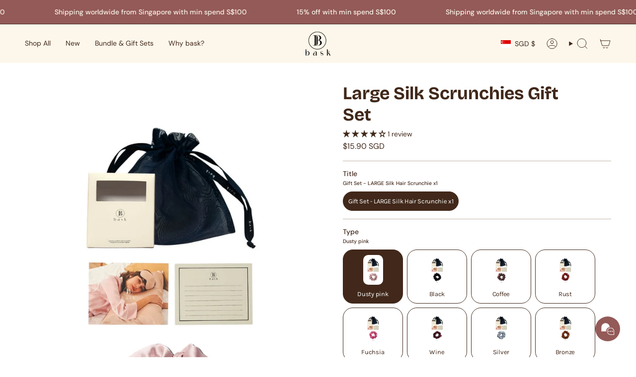

--- FILE ---
content_type: text/html; charset=utf-8
request_url: https://baskinsilk.com/products/gift-set-singapore?section_id=api-product-grid-item
body_size: 3668
content:
<div id="shopify-section-api-product-grid-item" class="shopify-section">

<div data-api-content>
<div
    class="grid-item product-item  product-item--centered product-item--outer-text  "
    id="product-item--api-product-grid-item-6978219638940"
    data-grid-item
    
  >
    <div class="product-item__image" data-product-image>
      <a
        class="product-link"
        href="/products/gift-set-singapore"
        aria-label="Large Silk Scrunchies Gift Set"
        data-product-link="/products/gift-set-singapore"
      ><div class="product-item__bg" data-product-image-default><figure class="image-wrapper image-wrapper--cover lazy-image lazy-image--backfill is-loading" style="--aspect-ratio: 0.6666666666666666;" data-aos="img-in"
  data-aos-delay="||itemAnimationDelay||"
  data-aos-duration="800"
  data-aos-anchor="||itemAnimationAnchor||"
  data-aos-easing="ease-out-quart"><img src="//baskinsilk.com/cdn/shop/files/large_silk_scrunchies_gift_set.jpg?crop=center&amp;height=1500&amp;v=1760510713&amp;width=1000" alt="" width="1000" height="1500" loading="eager" srcset="//baskinsilk.com/cdn/shop/files/large_silk_scrunchies_gift_set.jpg?v=1760510713&amp;width=136 136w, //baskinsilk.com/cdn/shop/files/large_silk_scrunchies_gift_set.jpg?v=1760510713&amp;width=160 160w, //baskinsilk.com/cdn/shop/files/large_silk_scrunchies_gift_set.jpg?v=1760510713&amp;width=180 180w, //baskinsilk.com/cdn/shop/files/large_silk_scrunchies_gift_set.jpg?v=1760510713&amp;width=220 220w, //baskinsilk.com/cdn/shop/files/large_silk_scrunchies_gift_set.jpg?v=1760510713&amp;width=254 254w, //baskinsilk.com/cdn/shop/files/large_silk_scrunchies_gift_set.jpg?v=1760510713&amp;width=284 284w, //baskinsilk.com/cdn/shop/files/large_silk_scrunchies_gift_set.jpg?v=1760510713&amp;width=292 292w, //baskinsilk.com/cdn/shop/files/large_silk_scrunchies_gift_set.jpg?v=1760510713&amp;width=320 320w, //baskinsilk.com/cdn/shop/files/large_silk_scrunchies_gift_set.jpg?v=1760510713&amp;width=480 480w, //baskinsilk.com/cdn/shop/files/large_silk_scrunchies_gift_set.jpg?v=1760510713&amp;width=528 528w, //baskinsilk.com/cdn/shop/files/large_silk_scrunchies_gift_set.jpg?v=1760510713&amp;width=640 640w, //baskinsilk.com/cdn/shop/files/large_silk_scrunchies_gift_set.jpg?v=1760510713&amp;width=720 720w, //baskinsilk.com/cdn/shop/files/large_silk_scrunchies_gift_set.jpg?v=1760510713&amp;width=960 960w" sizes="500px" fetchpriority="high" class=" is-loading ">
</figure>

<div class="product-item__bg__inner" data-variant-title="Gift Set - LARGE Silk Hair Scrunchie x1 / Dusty pink"><figure class="image-wrapper image-wrapper--cover lazy-image lazy-image--backfill is-loading" style="--aspect-ratio: 0.6666666666666666;"><img src="//baskinsilk.com/cdn/shop/files/1_c3bc6c6c-7152-4101-af72-739140b21573.jpg?crop=center&amp;height=1500&amp;v=1760510713&amp;width=1000" alt="Large Silk Scrunchies Gift Set" width="1000" height="1500" loading="lazy" srcset="//baskinsilk.com/cdn/shop/files/1_c3bc6c6c-7152-4101-af72-739140b21573.jpg?v=1760510713&amp;width=136 136w, //baskinsilk.com/cdn/shop/files/1_c3bc6c6c-7152-4101-af72-739140b21573.jpg?v=1760510713&amp;width=160 160w, //baskinsilk.com/cdn/shop/files/1_c3bc6c6c-7152-4101-af72-739140b21573.jpg?v=1760510713&amp;width=180 180w, //baskinsilk.com/cdn/shop/files/1_c3bc6c6c-7152-4101-af72-739140b21573.jpg?v=1760510713&amp;width=220 220w, //baskinsilk.com/cdn/shop/files/1_c3bc6c6c-7152-4101-af72-739140b21573.jpg?v=1760510713&amp;width=254 254w, //baskinsilk.com/cdn/shop/files/1_c3bc6c6c-7152-4101-af72-739140b21573.jpg?v=1760510713&amp;width=284 284w, //baskinsilk.com/cdn/shop/files/1_c3bc6c6c-7152-4101-af72-739140b21573.jpg?v=1760510713&amp;width=292 292w, //baskinsilk.com/cdn/shop/files/1_c3bc6c6c-7152-4101-af72-739140b21573.jpg?v=1760510713&amp;width=320 320w, //baskinsilk.com/cdn/shop/files/1_c3bc6c6c-7152-4101-af72-739140b21573.jpg?v=1760510713&amp;width=480 480w, //baskinsilk.com/cdn/shop/files/1_c3bc6c6c-7152-4101-af72-739140b21573.jpg?v=1760510713&amp;width=528 528w, //baskinsilk.com/cdn/shop/files/1_c3bc6c6c-7152-4101-af72-739140b21573.jpg?v=1760510713&amp;width=640 640w, //baskinsilk.com/cdn/shop/files/1_c3bc6c6c-7152-4101-af72-739140b21573.jpg?v=1760510713&amp;width=720 720w, //baskinsilk.com/cdn/shop/files/1_c3bc6c6c-7152-4101-af72-739140b21573.jpg?v=1760510713&amp;width=960 960w" sizes="500px" fetchpriority="high" class=" is-loading ">
</figure>
</div><div class="product-item__bg__inner" data-variant-title="Gift Set - LARGE Silk Hair Scrunchie x1 / Black"><figure class="image-wrapper image-wrapper--cover lazy-image lazy-image--backfill is-loading" style="--aspect-ratio: 0.6666666666666666;"><img src="//baskinsilk.com/cdn/shop/files/2_de039343-b546-4f8b-89c7-69d276f7993b.jpg?crop=center&amp;height=1500&amp;v=1760510713&amp;width=1000" alt="Large Silk Scrunchies Gift Set" width="1000" height="1500" loading="lazy" srcset="//baskinsilk.com/cdn/shop/files/2_de039343-b546-4f8b-89c7-69d276f7993b.jpg?v=1760510713&amp;width=136 136w, //baskinsilk.com/cdn/shop/files/2_de039343-b546-4f8b-89c7-69d276f7993b.jpg?v=1760510713&amp;width=160 160w, //baskinsilk.com/cdn/shop/files/2_de039343-b546-4f8b-89c7-69d276f7993b.jpg?v=1760510713&amp;width=180 180w, //baskinsilk.com/cdn/shop/files/2_de039343-b546-4f8b-89c7-69d276f7993b.jpg?v=1760510713&amp;width=220 220w, //baskinsilk.com/cdn/shop/files/2_de039343-b546-4f8b-89c7-69d276f7993b.jpg?v=1760510713&amp;width=254 254w, //baskinsilk.com/cdn/shop/files/2_de039343-b546-4f8b-89c7-69d276f7993b.jpg?v=1760510713&amp;width=284 284w, //baskinsilk.com/cdn/shop/files/2_de039343-b546-4f8b-89c7-69d276f7993b.jpg?v=1760510713&amp;width=292 292w, //baskinsilk.com/cdn/shop/files/2_de039343-b546-4f8b-89c7-69d276f7993b.jpg?v=1760510713&amp;width=320 320w, //baskinsilk.com/cdn/shop/files/2_de039343-b546-4f8b-89c7-69d276f7993b.jpg?v=1760510713&amp;width=480 480w, //baskinsilk.com/cdn/shop/files/2_de039343-b546-4f8b-89c7-69d276f7993b.jpg?v=1760510713&amp;width=528 528w, //baskinsilk.com/cdn/shop/files/2_de039343-b546-4f8b-89c7-69d276f7993b.jpg?v=1760510713&amp;width=640 640w, //baskinsilk.com/cdn/shop/files/2_de039343-b546-4f8b-89c7-69d276f7993b.jpg?v=1760510713&amp;width=720 720w, //baskinsilk.com/cdn/shop/files/2_de039343-b546-4f8b-89c7-69d276f7993b.jpg?v=1760510713&amp;width=960 960w" sizes="500px" fetchpriority="high" class=" is-loading ">
</figure>
</div><div class="product-item__bg__inner" data-variant-title="Gift Set - LARGE Silk Hair Scrunchie x1 / Coffee"><figure class="image-wrapper image-wrapper--cover lazy-image lazy-image--backfill is-loading" style="--aspect-ratio: 0.6666666666666666;"><img src="//baskinsilk.com/cdn/shop/files/3_bc119b12-734f-41dc-95ae-588be6fe2702.jpg?crop=center&amp;height=1500&amp;v=1760510713&amp;width=1000" alt="Large Silk Scrunchies Gift Set" width="1000" height="1500" loading="lazy" srcset="//baskinsilk.com/cdn/shop/files/3_bc119b12-734f-41dc-95ae-588be6fe2702.jpg?v=1760510713&amp;width=136 136w, //baskinsilk.com/cdn/shop/files/3_bc119b12-734f-41dc-95ae-588be6fe2702.jpg?v=1760510713&amp;width=160 160w, //baskinsilk.com/cdn/shop/files/3_bc119b12-734f-41dc-95ae-588be6fe2702.jpg?v=1760510713&amp;width=180 180w, //baskinsilk.com/cdn/shop/files/3_bc119b12-734f-41dc-95ae-588be6fe2702.jpg?v=1760510713&amp;width=220 220w, //baskinsilk.com/cdn/shop/files/3_bc119b12-734f-41dc-95ae-588be6fe2702.jpg?v=1760510713&amp;width=254 254w, //baskinsilk.com/cdn/shop/files/3_bc119b12-734f-41dc-95ae-588be6fe2702.jpg?v=1760510713&amp;width=284 284w, //baskinsilk.com/cdn/shop/files/3_bc119b12-734f-41dc-95ae-588be6fe2702.jpg?v=1760510713&amp;width=292 292w, //baskinsilk.com/cdn/shop/files/3_bc119b12-734f-41dc-95ae-588be6fe2702.jpg?v=1760510713&amp;width=320 320w, //baskinsilk.com/cdn/shop/files/3_bc119b12-734f-41dc-95ae-588be6fe2702.jpg?v=1760510713&amp;width=480 480w, //baskinsilk.com/cdn/shop/files/3_bc119b12-734f-41dc-95ae-588be6fe2702.jpg?v=1760510713&amp;width=528 528w, //baskinsilk.com/cdn/shop/files/3_bc119b12-734f-41dc-95ae-588be6fe2702.jpg?v=1760510713&amp;width=640 640w, //baskinsilk.com/cdn/shop/files/3_bc119b12-734f-41dc-95ae-588be6fe2702.jpg?v=1760510713&amp;width=720 720w, //baskinsilk.com/cdn/shop/files/3_bc119b12-734f-41dc-95ae-588be6fe2702.jpg?v=1760510713&amp;width=960 960w" sizes="500px" fetchpriority="high" class=" is-loading ">
</figure>
</div><div class="product-item__bg__inner" data-variant-title="Gift Set - LARGE Silk Hair Scrunchie x1 / Rust"><figure class="image-wrapper image-wrapper--cover lazy-image lazy-image--backfill is-loading" style="--aspect-ratio: 0.6666666666666666;"><img src="//baskinsilk.com/cdn/shop/files/4_04fbce47-3f99-4fa9-bf80-5363bd97e187.jpg?crop=center&amp;height=1500&amp;v=1760510713&amp;width=1000" alt="Large Silk Scrunchies Gift Set" width="1000" height="1500" loading="lazy" srcset="//baskinsilk.com/cdn/shop/files/4_04fbce47-3f99-4fa9-bf80-5363bd97e187.jpg?v=1760510713&amp;width=136 136w, //baskinsilk.com/cdn/shop/files/4_04fbce47-3f99-4fa9-bf80-5363bd97e187.jpg?v=1760510713&amp;width=160 160w, //baskinsilk.com/cdn/shop/files/4_04fbce47-3f99-4fa9-bf80-5363bd97e187.jpg?v=1760510713&amp;width=180 180w, //baskinsilk.com/cdn/shop/files/4_04fbce47-3f99-4fa9-bf80-5363bd97e187.jpg?v=1760510713&amp;width=220 220w, //baskinsilk.com/cdn/shop/files/4_04fbce47-3f99-4fa9-bf80-5363bd97e187.jpg?v=1760510713&amp;width=254 254w, //baskinsilk.com/cdn/shop/files/4_04fbce47-3f99-4fa9-bf80-5363bd97e187.jpg?v=1760510713&amp;width=284 284w, //baskinsilk.com/cdn/shop/files/4_04fbce47-3f99-4fa9-bf80-5363bd97e187.jpg?v=1760510713&amp;width=292 292w, //baskinsilk.com/cdn/shop/files/4_04fbce47-3f99-4fa9-bf80-5363bd97e187.jpg?v=1760510713&amp;width=320 320w, //baskinsilk.com/cdn/shop/files/4_04fbce47-3f99-4fa9-bf80-5363bd97e187.jpg?v=1760510713&amp;width=480 480w, //baskinsilk.com/cdn/shop/files/4_04fbce47-3f99-4fa9-bf80-5363bd97e187.jpg?v=1760510713&amp;width=528 528w, //baskinsilk.com/cdn/shop/files/4_04fbce47-3f99-4fa9-bf80-5363bd97e187.jpg?v=1760510713&amp;width=640 640w, //baskinsilk.com/cdn/shop/files/4_04fbce47-3f99-4fa9-bf80-5363bd97e187.jpg?v=1760510713&amp;width=720 720w, //baskinsilk.com/cdn/shop/files/4_04fbce47-3f99-4fa9-bf80-5363bd97e187.jpg?v=1760510713&amp;width=960 960w" sizes="500px" fetchpriority="high" class=" is-loading ">
</figure>
</div><div class="product-item__bg__inner" data-variant-title="Gift Set - LARGE Silk Hair Scrunchie x1 / Fuchsia"><figure class="image-wrapper image-wrapper--cover lazy-image lazy-image--backfill is-loading" style="--aspect-ratio: 0.6666666666666666;"><img src="//baskinsilk.com/cdn/shop/files/5_b31bcedb-e066-4d62-af24-e1eafe40fba1.jpg?crop=center&amp;height=1500&amp;v=1760510713&amp;width=1000" alt="Large Silk Scrunchies Gift Set" width="1000" height="1500" loading="lazy" srcset="//baskinsilk.com/cdn/shop/files/5_b31bcedb-e066-4d62-af24-e1eafe40fba1.jpg?v=1760510713&amp;width=136 136w, //baskinsilk.com/cdn/shop/files/5_b31bcedb-e066-4d62-af24-e1eafe40fba1.jpg?v=1760510713&amp;width=160 160w, //baskinsilk.com/cdn/shop/files/5_b31bcedb-e066-4d62-af24-e1eafe40fba1.jpg?v=1760510713&amp;width=180 180w, //baskinsilk.com/cdn/shop/files/5_b31bcedb-e066-4d62-af24-e1eafe40fba1.jpg?v=1760510713&amp;width=220 220w, //baskinsilk.com/cdn/shop/files/5_b31bcedb-e066-4d62-af24-e1eafe40fba1.jpg?v=1760510713&amp;width=254 254w, //baskinsilk.com/cdn/shop/files/5_b31bcedb-e066-4d62-af24-e1eafe40fba1.jpg?v=1760510713&amp;width=284 284w, //baskinsilk.com/cdn/shop/files/5_b31bcedb-e066-4d62-af24-e1eafe40fba1.jpg?v=1760510713&amp;width=292 292w, //baskinsilk.com/cdn/shop/files/5_b31bcedb-e066-4d62-af24-e1eafe40fba1.jpg?v=1760510713&amp;width=320 320w, //baskinsilk.com/cdn/shop/files/5_b31bcedb-e066-4d62-af24-e1eafe40fba1.jpg?v=1760510713&amp;width=480 480w, //baskinsilk.com/cdn/shop/files/5_b31bcedb-e066-4d62-af24-e1eafe40fba1.jpg?v=1760510713&amp;width=528 528w, //baskinsilk.com/cdn/shop/files/5_b31bcedb-e066-4d62-af24-e1eafe40fba1.jpg?v=1760510713&amp;width=640 640w, //baskinsilk.com/cdn/shop/files/5_b31bcedb-e066-4d62-af24-e1eafe40fba1.jpg?v=1760510713&amp;width=720 720w, //baskinsilk.com/cdn/shop/files/5_b31bcedb-e066-4d62-af24-e1eafe40fba1.jpg?v=1760510713&amp;width=960 960w" sizes="500px" fetchpriority="high" class=" is-loading ">
</figure>
</div><div class="product-item__bg__inner" data-variant-title="Gift Set - LARGE Silk Hair Scrunchie x1 / Wine"><figure class="image-wrapper image-wrapper--cover lazy-image lazy-image--backfill is-loading" style="--aspect-ratio: 0.6666666666666666;"><img src="//baskinsilk.com/cdn/shop/files/6_baf42d3b-2b5c-464d-9763-9933a8226e04.jpg?crop=center&amp;height=1500&amp;v=1760510713&amp;width=1000" alt="Large Silk Scrunchies Gift Set" width="1000" height="1500" loading="lazy" srcset="//baskinsilk.com/cdn/shop/files/6_baf42d3b-2b5c-464d-9763-9933a8226e04.jpg?v=1760510713&amp;width=136 136w, //baskinsilk.com/cdn/shop/files/6_baf42d3b-2b5c-464d-9763-9933a8226e04.jpg?v=1760510713&amp;width=160 160w, //baskinsilk.com/cdn/shop/files/6_baf42d3b-2b5c-464d-9763-9933a8226e04.jpg?v=1760510713&amp;width=180 180w, //baskinsilk.com/cdn/shop/files/6_baf42d3b-2b5c-464d-9763-9933a8226e04.jpg?v=1760510713&amp;width=220 220w, //baskinsilk.com/cdn/shop/files/6_baf42d3b-2b5c-464d-9763-9933a8226e04.jpg?v=1760510713&amp;width=254 254w, //baskinsilk.com/cdn/shop/files/6_baf42d3b-2b5c-464d-9763-9933a8226e04.jpg?v=1760510713&amp;width=284 284w, //baskinsilk.com/cdn/shop/files/6_baf42d3b-2b5c-464d-9763-9933a8226e04.jpg?v=1760510713&amp;width=292 292w, //baskinsilk.com/cdn/shop/files/6_baf42d3b-2b5c-464d-9763-9933a8226e04.jpg?v=1760510713&amp;width=320 320w, //baskinsilk.com/cdn/shop/files/6_baf42d3b-2b5c-464d-9763-9933a8226e04.jpg?v=1760510713&amp;width=480 480w, //baskinsilk.com/cdn/shop/files/6_baf42d3b-2b5c-464d-9763-9933a8226e04.jpg?v=1760510713&amp;width=528 528w, //baskinsilk.com/cdn/shop/files/6_baf42d3b-2b5c-464d-9763-9933a8226e04.jpg?v=1760510713&amp;width=640 640w, //baskinsilk.com/cdn/shop/files/6_baf42d3b-2b5c-464d-9763-9933a8226e04.jpg?v=1760510713&amp;width=720 720w, //baskinsilk.com/cdn/shop/files/6_baf42d3b-2b5c-464d-9763-9933a8226e04.jpg?v=1760510713&amp;width=960 960w" sizes="500px" fetchpriority="high" class=" is-loading ">
</figure>
</div><div class="product-item__bg__inner" data-variant-title="Gift Set - LARGE Silk Hair Scrunchie x1 / Silver"><figure class="image-wrapper image-wrapper--cover lazy-image lazy-image--backfill is-loading" style="--aspect-ratio: 0.6666666666666666;"><img src="//baskinsilk.com/cdn/shop/files/7_7dac501f-0ccd-4e58-9518-fc775b082d49.jpg?crop=center&amp;height=1500&amp;v=1760510713&amp;width=1000" alt="Large Silk Scrunchies Gift Set" width="1000" height="1500" loading="lazy" srcset="//baskinsilk.com/cdn/shop/files/7_7dac501f-0ccd-4e58-9518-fc775b082d49.jpg?v=1760510713&amp;width=136 136w, //baskinsilk.com/cdn/shop/files/7_7dac501f-0ccd-4e58-9518-fc775b082d49.jpg?v=1760510713&amp;width=160 160w, //baskinsilk.com/cdn/shop/files/7_7dac501f-0ccd-4e58-9518-fc775b082d49.jpg?v=1760510713&amp;width=180 180w, //baskinsilk.com/cdn/shop/files/7_7dac501f-0ccd-4e58-9518-fc775b082d49.jpg?v=1760510713&amp;width=220 220w, //baskinsilk.com/cdn/shop/files/7_7dac501f-0ccd-4e58-9518-fc775b082d49.jpg?v=1760510713&amp;width=254 254w, //baskinsilk.com/cdn/shop/files/7_7dac501f-0ccd-4e58-9518-fc775b082d49.jpg?v=1760510713&amp;width=284 284w, //baskinsilk.com/cdn/shop/files/7_7dac501f-0ccd-4e58-9518-fc775b082d49.jpg?v=1760510713&amp;width=292 292w, //baskinsilk.com/cdn/shop/files/7_7dac501f-0ccd-4e58-9518-fc775b082d49.jpg?v=1760510713&amp;width=320 320w, //baskinsilk.com/cdn/shop/files/7_7dac501f-0ccd-4e58-9518-fc775b082d49.jpg?v=1760510713&amp;width=480 480w, //baskinsilk.com/cdn/shop/files/7_7dac501f-0ccd-4e58-9518-fc775b082d49.jpg?v=1760510713&amp;width=528 528w, //baskinsilk.com/cdn/shop/files/7_7dac501f-0ccd-4e58-9518-fc775b082d49.jpg?v=1760510713&amp;width=640 640w, //baskinsilk.com/cdn/shop/files/7_7dac501f-0ccd-4e58-9518-fc775b082d49.jpg?v=1760510713&amp;width=720 720w, //baskinsilk.com/cdn/shop/files/7_7dac501f-0ccd-4e58-9518-fc775b082d49.jpg?v=1760510713&amp;width=960 960w" sizes="500px" fetchpriority="high" class=" is-loading ">
</figure>
</div><div class="product-item__bg__inner" data-variant-title="Gift Set - LARGE Silk Hair Scrunchie x1 / Bronze"><figure class="image-wrapper image-wrapper--cover lazy-image lazy-image--backfill is-loading" style="--aspect-ratio: 0.6666666666666666;"><img src="//baskinsilk.com/cdn/shop/files/8_0705f7b6-0b67-4ec8-94b9-ad5bc4efe5cd.jpg?crop=center&amp;height=1500&amp;v=1760510713&amp;width=1000" alt="Large Silk Scrunchies Gift Set" width="1000" height="1500" loading="lazy" srcset="//baskinsilk.com/cdn/shop/files/8_0705f7b6-0b67-4ec8-94b9-ad5bc4efe5cd.jpg?v=1760510713&amp;width=136 136w, //baskinsilk.com/cdn/shop/files/8_0705f7b6-0b67-4ec8-94b9-ad5bc4efe5cd.jpg?v=1760510713&amp;width=160 160w, //baskinsilk.com/cdn/shop/files/8_0705f7b6-0b67-4ec8-94b9-ad5bc4efe5cd.jpg?v=1760510713&amp;width=180 180w, //baskinsilk.com/cdn/shop/files/8_0705f7b6-0b67-4ec8-94b9-ad5bc4efe5cd.jpg?v=1760510713&amp;width=220 220w, //baskinsilk.com/cdn/shop/files/8_0705f7b6-0b67-4ec8-94b9-ad5bc4efe5cd.jpg?v=1760510713&amp;width=254 254w, //baskinsilk.com/cdn/shop/files/8_0705f7b6-0b67-4ec8-94b9-ad5bc4efe5cd.jpg?v=1760510713&amp;width=284 284w, //baskinsilk.com/cdn/shop/files/8_0705f7b6-0b67-4ec8-94b9-ad5bc4efe5cd.jpg?v=1760510713&amp;width=292 292w, //baskinsilk.com/cdn/shop/files/8_0705f7b6-0b67-4ec8-94b9-ad5bc4efe5cd.jpg?v=1760510713&amp;width=320 320w, //baskinsilk.com/cdn/shop/files/8_0705f7b6-0b67-4ec8-94b9-ad5bc4efe5cd.jpg?v=1760510713&amp;width=480 480w, //baskinsilk.com/cdn/shop/files/8_0705f7b6-0b67-4ec8-94b9-ad5bc4efe5cd.jpg?v=1760510713&amp;width=528 528w, //baskinsilk.com/cdn/shop/files/8_0705f7b6-0b67-4ec8-94b9-ad5bc4efe5cd.jpg?v=1760510713&amp;width=640 640w, //baskinsilk.com/cdn/shop/files/8_0705f7b6-0b67-4ec8-94b9-ad5bc4efe5cd.jpg?v=1760510713&amp;width=720 720w, //baskinsilk.com/cdn/shop/files/8_0705f7b6-0b67-4ec8-94b9-ad5bc4efe5cd.jpg?v=1760510713&amp;width=960 960w" sizes="500px" fetchpriority="high" class=" is-loading ">
</figure>
</div><div class="product-item__bg__inner" data-variant-title="Gift Set - LARGE Silk Hair Scrunchie x1 / Gold"><figure class="image-wrapper image-wrapper--cover lazy-image lazy-image--backfill is-loading" style="--aspect-ratio: 0.6666666666666666;"><img src="//baskinsilk.com/cdn/shop/files/9_a293699d-de87-44a7-95f0-42ef4c413009.jpg?crop=center&amp;height=1500&amp;v=1760510713&amp;width=1000" alt="Large Silk Scrunchies Gift Set" width="1000" height="1500" loading="lazy" srcset="//baskinsilk.com/cdn/shop/files/9_a293699d-de87-44a7-95f0-42ef4c413009.jpg?v=1760510713&amp;width=136 136w, //baskinsilk.com/cdn/shop/files/9_a293699d-de87-44a7-95f0-42ef4c413009.jpg?v=1760510713&amp;width=160 160w, //baskinsilk.com/cdn/shop/files/9_a293699d-de87-44a7-95f0-42ef4c413009.jpg?v=1760510713&amp;width=180 180w, //baskinsilk.com/cdn/shop/files/9_a293699d-de87-44a7-95f0-42ef4c413009.jpg?v=1760510713&amp;width=220 220w, //baskinsilk.com/cdn/shop/files/9_a293699d-de87-44a7-95f0-42ef4c413009.jpg?v=1760510713&amp;width=254 254w, //baskinsilk.com/cdn/shop/files/9_a293699d-de87-44a7-95f0-42ef4c413009.jpg?v=1760510713&amp;width=284 284w, //baskinsilk.com/cdn/shop/files/9_a293699d-de87-44a7-95f0-42ef4c413009.jpg?v=1760510713&amp;width=292 292w, //baskinsilk.com/cdn/shop/files/9_a293699d-de87-44a7-95f0-42ef4c413009.jpg?v=1760510713&amp;width=320 320w, //baskinsilk.com/cdn/shop/files/9_a293699d-de87-44a7-95f0-42ef4c413009.jpg?v=1760510713&amp;width=480 480w, //baskinsilk.com/cdn/shop/files/9_a293699d-de87-44a7-95f0-42ef4c413009.jpg?v=1760510713&amp;width=528 528w, //baskinsilk.com/cdn/shop/files/9_a293699d-de87-44a7-95f0-42ef4c413009.jpg?v=1760510713&amp;width=640 640w, //baskinsilk.com/cdn/shop/files/9_a293699d-de87-44a7-95f0-42ef4c413009.jpg?v=1760510713&amp;width=720 720w, //baskinsilk.com/cdn/shop/files/9_a293699d-de87-44a7-95f0-42ef4c413009.jpg?v=1760510713&amp;width=960 960w" sizes="500px" fetchpriority="high" class=" is-loading ">
</figure>
</div><div class="product-item__bg__inner" data-variant-title="Gift Set - LARGE Silk Hair Scrunchie x1 / Mint"><figure class="image-wrapper image-wrapper--cover lazy-image lazy-image--backfill is-loading" style="--aspect-ratio: 0.6666666666666666;"><img src="//baskinsilk.com/cdn/shop/files/10_8340ee6f-cd72-4f42-8713-b7d9c09a2943.jpg?crop=center&amp;height=1500&amp;v=1760510713&amp;width=1000" alt="Large Silk Scrunchies Gift Set" width="1000" height="1500" loading="lazy" srcset="//baskinsilk.com/cdn/shop/files/10_8340ee6f-cd72-4f42-8713-b7d9c09a2943.jpg?v=1760510713&amp;width=136 136w, //baskinsilk.com/cdn/shop/files/10_8340ee6f-cd72-4f42-8713-b7d9c09a2943.jpg?v=1760510713&amp;width=160 160w, //baskinsilk.com/cdn/shop/files/10_8340ee6f-cd72-4f42-8713-b7d9c09a2943.jpg?v=1760510713&amp;width=180 180w, //baskinsilk.com/cdn/shop/files/10_8340ee6f-cd72-4f42-8713-b7d9c09a2943.jpg?v=1760510713&amp;width=220 220w, //baskinsilk.com/cdn/shop/files/10_8340ee6f-cd72-4f42-8713-b7d9c09a2943.jpg?v=1760510713&amp;width=254 254w, //baskinsilk.com/cdn/shop/files/10_8340ee6f-cd72-4f42-8713-b7d9c09a2943.jpg?v=1760510713&amp;width=284 284w, //baskinsilk.com/cdn/shop/files/10_8340ee6f-cd72-4f42-8713-b7d9c09a2943.jpg?v=1760510713&amp;width=292 292w, //baskinsilk.com/cdn/shop/files/10_8340ee6f-cd72-4f42-8713-b7d9c09a2943.jpg?v=1760510713&amp;width=320 320w, //baskinsilk.com/cdn/shop/files/10_8340ee6f-cd72-4f42-8713-b7d9c09a2943.jpg?v=1760510713&amp;width=480 480w, //baskinsilk.com/cdn/shop/files/10_8340ee6f-cd72-4f42-8713-b7d9c09a2943.jpg?v=1760510713&amp;width=528 528w, //baskinsilk.com/cdn/shop/files/10_8340ee6f-cd72-4f42-8713-b7d9c09a2943.jpg?v=1760510713&amp;width=640 640w, //baskinsilk.com/cdn/shop/files/10_8340ee6f-cd72-4f42-8713-b7d9c09a2943.jpg?v=1760510713&amp;width=720 720w, //baskinsilk.com/cdn/shop/files/10_8340ee6f-cd72-4f42-8713-b7d9c09a2943.jpg?v=1760510713&amp;width=960 960w" sizes="500px" fetchpriority="high" class=" is-loading ">
</figure>
</div><div class="product-item__bg__inner" data-variant-title="Gift Set - LARGE Silk Hair Scrunchie x1 / Rose gold"><figure class="image-wrapper image-wrapper--cover lazy-image lazy-image--backfill is-loading" style="--aspect-ratio: 0.6666666666666666;"><img src="//baskinsilk.com/cdn/shop/files/11_4e354a25-ab96-4ced-a24d-d9b4948a970d.jpg?crop=center&amp;height=1500&amp;v=1760510713&amp;width=1000" alt="Large Silk Scrunchies Gift Set" width="1000" height="1500" loading="lazy" srcset="//baskinsilk.com/cdn/shop/files/11_4e354a25-ab96-4ced-a24d-d9b4948a970d.jpg?v=1760510713&amp;width=136 136w, //baskinsilk.com/cdn/shop/files/11_4e354a25-ab96-4ced-a24d-d9b4948a970d.jpg?v=1760510713&amp;width=160 160w, //baskinsilk.com/cdn/shop/files/11_4e354a25-ab96-4ced-a24d-d9b4948a970d.jpg?v=1760510713&amp;width=180 180w, //baskinsilk.com/cdn/shop/files/11_4e354a25-ab96-4ced-a24d-d9b4948a970d.jpg?v=1760510713&amp;width=220 220w, //baskinsilk.com/cdn/shop/files/11_4e354a25-ab96-4ced-a24d-d9b4948a970d.jpg?v=1760510713&amp;width=254 254w, //baskinsilk.com/cdn/shop/files/11_4e354a25-ab96-4ced-a24d-d9b4948a970d.jpg?v=1760510713&amp;width=284 284w, //baskinsilk.com/cdn/shop/files/11_4e354a25-ab96-4ced-a24d-d9b4948a970d.jpg?v=1760510713&amp;width=292 292w, //baskinsilk.com/cdn/shop/files/11_4e354a25-ab96-4ced-a24d-d9b4948a970d.jpg?v=1760510713&amp;width=320 320w, //baskinsilk.com/cdn/shop/files/11_4e354a25-ab96-4ced-a24d-d9b4948a970d.jpg?v=1760510713&amp;width=480 480w, //baskinsilk.com/cdn/shop/files/11_4e354a25-ab96-4ced-a24d-d9b4948a970d.jpg?v=1760510713&amp;width=528 528w, //baskinsilk.com/cdn/shop/files/11_4e354a25-ab96-4ced-a24d-d9b4948a970d.jpg?v=1760510713&amp;width=640 640w, //baskinsilk.com/cdn/shop/files/11_4e354a25-ab96-4ced-a24d-d9b4948a970d.jpg?v=1760510713&amp;width=720 720w, //baskinsilk.com/cdn/shop/files/11_4e354a25-ab96-4ced-a24d-d9b4948a970d.jpg?v=1760510713&amp;width=960 960w" sizes="500px" fetchpriority="high" class=" is-loading ">
</figure>
</div><div class="product-item__bg__inner" data-variant-title="Gift Set - LARGE Silk Hair Scrunchie x1 / Baby blue"><figure class="image-wrapper image-wrapper--cover lazy-image lazy-image--backfill is-loading" style="--aspect-ratio: 0.6666666666666666;"><img src="//baskinsilk.com/cdn/shop/files/12_7210385a-3837-4f30-9433-26a343517f9b.jpg?crop=center&amp;height=1500&amp;v=1760510713&amp;width=1000" alt="Large Silk Scrunchies Gift Set" width="1000" height="1500" loading="lazy" srcset="//baskinsilk.com/cdn/shop/files/12_7210385a-3837-4f30-9433-26a343517f9b.jpg?v=1760510713&amp;width=136 136w, //baskinsilk.com/cdn/shop/files/12_7210385a-3837-4f30-9433-26a343517f9b.jpg?v=1760510713&amp;width=160 160w, //baskinsilk.com/cdn/shop/files/12_7210385a-3837-4f30-9433-26a343517f9b.jpg?v=1760510713&amp;width=180 180w, //baskinsilk.com/cdn/shop/files/12_7210385a-3837-4f30-9433-26a343517f9b.jpg?v=1760510713&amp;width=220 220w, //baskinsilk.com/cdn/shop/files/12_7210385a-3837-4f30-9433-26a343517f9b.jpg?v=1760510713&amp;width=254 254w, //baskinsilk.com/cdn/shop/files/12_7210385a-3837-4f30-9433-26a343517f9b.jpg?v=1760510713&amp;width=284 284w, //baskinsilk.com/cdn/shop/files/12_7210385a-3837-4f30-9433-26a343517f9b.jpg?v=1760510713&amp;width=292 292w, //baskinsilk.com/cdn/shop/files/12_7210385a-3837-4f30-9433-26a343517f9b.jpg?v=1760510713&amp;width=320 320w, //baskinsilk.com/cdn/shop/files/12_7210385a-3837-4f30-9433-26a343517f9b.jpg?v=1760510713&amp;width=480 480w, //baskinsilk.com/cdn/shop/files/12_7210385a-3837-4f30-9433-26a343517f9b.jpg?v=1760510713&amp;width=528 528w, //baskinsilk.com/cdn/shop/files/12_7210385a-3837-4f30-9433-26a343517f9b.jpg?v=1760510713&amp;width=640 640w, //baskinsilk.com/cdn/shop/files/12_7210385a-3837-4f30-9433-26a343517f9b.jpg?v=1760510713&amp;width=720 720w, //baskinsilk.com/cdn/shop/files/12_7210385a-3837-4f30-9433-26a343517f9b.jpg?v=1760510713&amp;width=960 960w" sizes="500px" fetchpriority="high" class=" is-loading ">
</figure>
</div><div class="product-item__bg__inner" data-variant-title="Gift Set - LARGE Silk Hair Scrunchie x1 / Charcoal grey"><figure class="image-wrapper image-wrapper--cover lazy-image lazy-image--backfill is-loading" style="--aspect-ratio: 0.6666666666666666;"><img src="//baskinsilk.com/cdn/shop/files/13_c4e0abaf-9947-413d-ae9c-cbf220d52467.jpg?crop=center&amp;height=1500&amp;v=1760510713&amp;width=1000" alt="Large Silk Scrunchies Gift Set" width="1000" height="1500" loading="lazy" srcset="//baskinsilk.com/cdn/shop/files/13_c4e0abaf-9947-413d-ae9c-cbf220d52467.jpg?v=1760510713&amp;width=136 136w, //baskinsilk.com/cdn/shop/files/13_c4e0abaf-9947-413d-ae9c-cbf220d52467.jpg?v=1760510713&amp;width=160 160w, //baskinsilk.com/cdn/shop/files/13_c4e0abaf-9947-413d-ae9c-cbf220d52467.jpg?v=1760510713&amp;width=180 180w, //baskinsilk.com/cdn/shop/files/13_c4e0abaf-9947-413d-ae9c-cbf220d52467.jpg?v=1760510713&amp;width=220 220w, //baskinsilk.com/cdn/shop/files/13_c4e0abaf-9947-413d-ae9c-cbf220d52467.jpg?v=1760510713&amp;width=254 254w, //baskinsilk.com/cdn/shop/files/13_c4e0abaf-9947-413d-ae9c-cbf220d52467.jpg?v=1760510713&amp;width=284 284w, //baskinsilk.com/cdn/shop/files/13_c4e0abaf-9947-413d-ae9c-cbf220d52467.jpg?v=1760510713&amp;width=292 292w, //baskinsilk.com/cdn/shop/files/13_c4e0abaf-9947-413d-ae9c-cbf220d52467.jpg?v=1760510713&amp;width=320 320w, //baskinsilk.com/cdn/shop/files/13_c4e0abaf-9947-413d-ae9c-cbf220d52467.jpg?v=1760510713&amp;width=480 480w, //baskinsilk.com/cdn/shop/files/13_c4e0abaf-9947-413d-ae9c-cbf220d52467.jpg?v=1760510713&amp;width=528 528w, //baskinsilk.com/cdn/shop/files/13_c4e0abaf-9947-413d-ae9c-cbf220d52467.jpg?v=1760510713&amp;width=640 640w, //baskinsilk.com/cdn/shop/files/13_c4e0abaf-9947-413d-ae9c-cbf220d52467.jpg?v=1760510713&amp;width=720 720w, //baskinsilk.com/cdn/shop/files/13_c4e0abaf-9947-413d-ae9c-cbf220d52467.jpg?v=1760510713&amp;width=960 960w" sizes="500px" fetchpriority="high" class=" is-loading ">
</figure>
</div><div class="product-item__bg__inner" data-variant-title="Gift Set - LARGE Silk Hair Scrunchie x1 / Peacock blue"><figure class="image-wrapper image-wrapper--cover lazy-image lazy-image--backfill is-loading" style="--aspect-ratio: 0.6666666666666666;"><img src="//baskinsilk.com/cdn/shop/files/14_c4d5f581-7539-43d4-9db5-f2f77e61191c.jpg?crop=center&amp;height=1500&amp;v=1760510713&amp;width=1000" alt="Large Silk Scrunchies Gift Set" width="1000" height="1500" loading="lazy" srcset="//baskinsilk.com/cdn/shop/files/14_c4d5f581-7539-43d4-9db5-f2f77e61191c.jpg?v=1760510713&amp;width=136 136w, //baskinsilk.com/cdn/shop/files/14_c4d5f581-7539-43d4-9db5-f2f77e61191c.jpg?v=1760510713&amp;width=160 160w, //baskinsilk.com/cdn/shop/files/14_c4d5f581-7539-43d4-9db5-f2f77e61191c.jpg?v=1760510713&amp;width=180 180w, //baskinsilk.com/cdn/shop/files/14_c4d5f581-7539-43d4-9db5-f2f77e61191c.jpg?v=1760510713&amp;width=220 220w, //baskinsilk.com/cdn/shop/files/14_c4d5f581-7539-43d4-9db5-f2f77e61191c.jpg?v=1760510713&amp;width=254 254w, //baskinsilk.com/cdn/shop/files/14_c4d5f581-7539-43d4-9db5-f2f77e61191c.jpg?v=1760510713&amp;width=284 284w, //baskinsilk.com/cdn/shop/files/14_c4d5f581-7539-43d4-9db5-f2f77e61191c.jpg?v=1760510713&amp;width=292 292w, //baskinsilk.com/cdn/shop/files/14_c4d5f581-7539-43d4-9db5-f2f77e61191c.jpg?v=1760510713&amp;width=320 320w, //baskinsilk.com/cdn/shop/files/14_c4d5f581-7539-43d4-9db5-f2f77e61191c.jpg?v=1760510713&amp;width=480 480w, //baskinsilk.com/cdn/shop/files/14_c4d5f581-7539-43d4-9db5-f2f77e61191c.jpg?v=1760510713&amp;width=528 528w, //baskinsilk.com/cdn/shop/files/14_c4d5f581-7539-43d4-9db5-f2f77e61191c.jpg?v=1760510713&amp;width=640 640w, //baskinsilk.com/cdn/shop/files/14_c4d5f581-7539-43d4-9db5-f2f77e61191c.jpg?v=1760510713&amp;width=720 720w, //baskinsilk.com/cdn/shop/files/14_c4d5f581-7539-43d4-9db5-f2f77e61191c.jpg?v=1760510713&amp;width=960 960w" sizes="500px" fetchpriority="high" class=" is-loading ">
</figure>
</div><div class="product-item__bg__inner" data-variant-title="Gift Set - LARGE Silk Hair Scrunchie x1 / Navy blue"><figure class="image-wrapper image-wrapper--cover lazy-image lazy-image--backfill is-loading" style="--aspect-ratio: 0.6666666666666666;"><img src="//baskinsilk.com/cdn/shop/files/15_2ca07e3b-0ef0-4773-9f54-b314c08ce9e7.jpg?crop=center&amp;height=1500&amp;v=1760510713&amp;width=1000" alt="Large Silk Scrunchies Gift Set" width="1000" height="1500" loading="lazy" srcset="//baskinsilk.com/cdn/shop/files/15_2ca07e3b-0ef0-4773-9f54-b314c08ce9e7.jpg?v=1760510713&amp;width=136 136w, //baskinsilk.com/cdn/shop/files/15_2ca07e3b-0ef0-4773-9f54-b314c08ce9e7.jpg?v=1760510713&amp;width=160 160w, //baskinsilk.com/cdn/shop/files/15_2ca07e3b-0ef0-4773-9f54-b314c08ce9e7.jpg?v=1760510713&amp;width=180 180w, //baskinsilk.com/cdn/shop/files/15_2ca07e3b-0ef0-4773-9f54-b314c08ce9e7.jpg?v=1760510713&amp;width=220 220w, //baskinsilk.com/cdn/shop/files/15_2ca07e3b-0ef0-4773-9f54-b314c08ce9e7.jpg?v=1760510713&amp;width=254 254w, //baskinsilk.com/cdn/shop/files/15_2ca07e3b-0ef0-4773-9f54-b314c08ce9e7.jpg?v=1760510713&amp;width=284 284w, //baskinsilk.com/cdn/shop/files/15_2ca07e3b-0ef0-4773-9f54-b314c08ce9e7.jpg?v=1760510713&amp;width=292 292w, //baskinsilk.com/cdn/shop/files/15_2ca07e3b-0ef0-4773-9f54-b314c08ce9e7.jpg?v=1760510713&amp;width=320 320w, //baskinsilk.com/cdn/shop/files/15_2ca07e3b-0ef0-4773-9f54-b314c08ce9e7.jpg?v=1760510713&amp;width=480 480w, //baskinsilk.com/cdn/shop/files/15_2ca07e3b-0ef0-4773-9f54-b314c08ce9e7.jpg?v=1760510713&amp;width=528 528w, //baskinsilk.com/cdn/shop/files/15_2ca07e3b-0ef0-4773-9f54-b314c08ce9e7.jpg?v=1760510713&amp;width=640 640w, //baskinsilk.com/cdn/shop/files/15_2ca07e3b-0ef0-4773-9f54-b314c08ce9e7.jpg?v=1760510713&amp;width=720 720w, //baskinsilk.com/cdn/shop/files/15_2ca07e3b-0ef0-4773-9f54-b314c08ce9e7.jpg?v=1760510713&amp;width=960 960w" sizes="500px" fetchpriority="high" class=" is-loading ">
</figure>
</div><div class="product-item__bg__inner" data-variant-title="Gift Set - LARGE Silk Hair Scrunchie x1 / Emerald green"><figure class="image-wrapper image-wrapper--cover lazy-image lazy-image--backfill is-loading" style="--aspect-ratio: 0.6666666666666666;"><img src="//baskinsilk.com/cdn/shop/files/16_d3639bad-3d01-44d4-adc8-b385915a66bf.jpg?crop=center&amp;height=1500&amp;v=1760510713&amp;width=1000" alt="Large Silk Scrunchies Gift Set" width="1000" height="1500" loading="lazy" srcset="//baskinsilk.com/cdn/shop/files/16_d3639bad-3d01-44d4-adc8-b385915a66bf.jpg?v=1760510713&amp;width=136 136w, //baskinsilk.com/cdn/shop/files/16_d3639bad-3d01-44d4-adc8-b385915a66bf.jpg?v=1760510713&amp;width=160 160w, //baskinsilk.com/cdn/shop/files/16_d3639bad-3d01-44d4-adc8-b385915a66bf.jpg?v=1760510713&amp;width=180 180w, //baskinsilk.com/cdn/shop/files/16_d3639bad-3d01-44d4-adc8-b385915a66bf.jpg?v=1760510713&amp;width=220 220w, //baskinsilk.com/cdn/shop/files/16_d3639bad-3d01-44d4-adc8-b385915a66bf.jpg?v=1760510713&amp;width=254 254w, //baskinsilk.com/cdn/shop/files/16_d3639bad-3d01-44d4-adc8-b385915a66bf.jpg?v=1760510713&amp;width=284 284w, //baskinsilk.com/cdn/shop/files/16_d3639bad-3d01-44d4-adc8-b385915a66bf.jpg?v=1760510713&amp;width=292 292w, //baskinsilk.com/cdn/shop/files/16_d3639bad-3d01-44d4-adc8-b385915a66bf.jpg?v=1760510713&amp;width=320 320w, //baskinsilk.com/cdn/shop/files/16_d3639bad-3d01-44d4-adc8-b385915a66bf.jpg?v=1760510713&amp;width=480 480w, //baskinsilk.com/cdn/shop/files/16_d3639bad-3d01-44d4-adc8-b385915a66bf.jpg?v=1760510713&amp;width=528 528w, //baskinsilk.com/cdn/shop/files/16_d3639bad-3d01-44d4-adc8-b385915a66bf.jpg?v=1760510713&amp;width=640 640w, //baskinsilk.com/cdn/shop/files/16_d3639bad-3d01-44d4-adc8-b385915a66bf.jpg?v=1760510713&amp;width=720 720w, //baskinsilk.com/cdn/shop/files/16_d3639bad-3d01-44d4-adc8-b385915a66bf.jpg?v=1760510713&amp;width=960 960w" sizes="500px" fetchpriority="high" class=" is-loading ">
</figure>
</div><div class="product-item__bg__inner" data-variant-title="Gift Set - LARGE Silk Hair Scrunchie x1 / Lilac"><figure class="image-wrapper image-wrapper--cover lazy-image lazy-image--backfill is-loading" style="--aspect-ratio: 0.6666666666666666;"><img src="//baskinsilk.com/cdn/shop/files/17_5b203b10-ddd4-49ab-b88c-b38d01fbbf57.jpg?crop=center&amp;height=1500&amp;v=1760510713&amp;width=1000" alt="Large Silk Scrunchies Gift Set" width="1000" height="1500" loading="lazy" srcset="//baskinsilk.com/cdn/shop/files/17_5b203b10-ddd4-49ab-b88c-b38d01fbbf57.jpg?v=1760510713&amp;width=136 136w, //baskinsilk.com/cdn/shop/files/17_5b203b10-ddd4-49ab-b88c-b38d01fbbf57.jpg?v=1760510713&amp;width=160 160w, //baskinsilk.com/cdn/shop/files/17_5b203b10-ddd4-49ab-b88c-b38d01fbbf57.jpg?v=1760510713&amp;width=180 180w, //baskinsilk.com/cdn/shop/files/17_5b203b10-ddd4-49ab-b88c-b38d01fbbf57.jpg?v=1760510713&amp;width=220 220w, //baskinsilk.com/cdn/shop/files/17_5b203b10-ddd4-49ab-b88c-b38d01fbbf57.jpg?v=1760510713&amp;width=254 254w, //baskinsilk.com/cdn/shop/files/17_5b203b10-ddd4-49ab-b88c-b38d01fbbf57.jpg?v=1760510713&amp;width=284 284w, //baskinsilk.com/cdn/shop/files/17_5b203b10-ddd4-49ab-b88c-b38d01fbbf57.jpg?v=1760510713&amp;width=292 292w, //baskinsilk.com/cdn/shop/files/17_5b203b10-ddd4-49ab-b88c-b38d01fbbf57.jpg?v=1760510713&amp;width=320 320w, //baskinsilk.com/cdn/shop/files/17_5b203b10-ddd4-49ab-b88c-b38d01fbbf57.jpg?v=1760510713&amp;width=480 480w, //baskinsilk.com/cdn/shop/files/17_5b203b10-ddd4-49ab-b88c-b38d01fbbf57.jpg?v=1760510713&amp;width=528 528w, //baskinsilk.com/cdn/shop/files/17_5b203b10-ddd4-49ab-b88c-b38d01fbbf57.jpg?v=1760510713&amp;width=640 640w, //baskinsilk.com/cdn/shop/files/17_5b203b10-ddd4-49ab-b88c-b38d01fbbf57.jpg?v=1760510713&amp;width=720 720w, //baskinsilk.com/cdn/shop/files/17_5b203b10-ddd4-49ab-b88c-b38d01fbbf57.jpg?v=1760510713&amp;width=960 960w" sizes="500px" fetchpriority="high" class=" is-loading ">
</figure>
</div><div class="product-item__bg__inner" data-variant-title="Gift Set - LARGE Silk Hair Scrunchie x1 / Champagne"><figure class="image-wrapper image-wrapper--cover lazy-image lazy-image--backfill is-loading" style="--aspect-ratio: 0.6666666666666666;"><img src="//baskinsilk.com/cdn/shop/files/18_418e4e5b-b008-4e00-9234-b3c10e6563e4.jpg?crop=center&amp;height=1500&amp;v=1760510713&amp;width=1000" alt="Large Silk Scrunchies Gift Set" width="1000" height="1500" loading="lazy" srcset="//baskinsilk.com/cdn/shop/files/18_418e4e5b-b008-4e00-9234-b3c10e6563e4.jpg?v=1760510713&amp;width=136 136w, //baskinsilk.com/cdn/shop/files/18_418e4e5b-b008-4e00-9234-b3c10e6563e4.jpg?v=1760510713&amp;width=160 160w, //baskinsilk.com/cdn/shop/files/18_418e4e5b-b008-4e00-9234-b3c10e6563e4.jpg?v=1760510713&amp;width=180 180w, //baskinsilk.com/cdn/shop/files/18_418e4e5b-b008-4e00-9234-b3c10e6563e4.jpg?v=1760510713&amp;width=220 220w, //baskinsilk.com/cdn/shop/files/18_418e4e5b-b008-4e00-9234-b3c10e6563e4.jpg?v=1760510713&amp;width=254 254w, //baskinsilk.com/cdn/shop/files/18_418e4e5b-b008-4e00-9234-b3c10e6563e4.jpg?v=1760510713&amp;width=284 284w, //baskinsilk.com/cdn/shop/files/18_418e4e5b-b008-4e00-9234-b3c10e6563e4.jpg?v=1760510713&amp;width=292 292w, //baskinsilk.com/cdn/shop/files/18_418e4e5b-b008-4e00-9234-b3c10e6563e4.jpg?v=1760510713&amp;width=320 320w, //baskinsilk.com/cdn/shop/files/18_418e4e5b-b008-4e00-9234-b3c10e6563e4.jpg?v=1760510713&amp;width=480 480w, //baskinsilk.com/cdn/shop/files/18_418e4e5b-b008-4e00-9234-b3c10e6563e4.jpg?v=1760510713&amp;width=528 528w, //baskinsilk.com/cdn/shop/files/18_418e4e5b-b008-4e00-9234-b3c10e6563e4.jpg?v=1760510713&amp;width=640 640w, //baskinsilk.com/cdn/shop/files/18_418e4e5b-b008-4e00-9234-b3c10e6563e4.jpg?v=1760510713&amp;width=720 720w, //baskinsilk.com/cdn/shop/files/18_418e4e5b-b008-4e00-9234-b3c10e6563e4.jpg?v=1760510713&amp;width=960 960w" sizes="500px" fetchpriority="high" class=" is-loading ">
</figure>
</div><div class="product-item__bg__inner" data-variant-title="Gift Set - LARGE Silk Hair Scrunchie x1 / Pink"><figure class="image-wrapper image-wrapper--cover lazy-image lazy-image--backfill is-loading" style="--aspect-ratio: 0.6666666666666666;"><img src="//baskinsilk.com/cdn/shop/files/19_0015f8b1-e702-474a-a25b-62519066e0dc.jpg?crop=center&amp;height=1500&amp;v=1760510713&amp;width=1000" alt="Large Silk Scrunchies Gift Set" width="1000" height="1500" loading="lazy" srcset="//baskinsilk.com/cdn/shop/files/19_0015f8b1-e702-474a-a25b-62519066e0dc.jpg?v=1760510713&amp;width=136 136w, //baskinsilk.com/cdn/shop/files/19_0015f8b1-e702-474a-a25b-62519066e0dc.jpg?v=1760510713&amp;width=160 160w, //baskinsilk.com/cdn/shop/files/19_0015f8b1-e702-474a-a25b-62519066e0dc.jpg?v=1760510713&amp;width=180 180w, //baskinsilk.com/cdn/shop/files/19_0015f8b1-e702-474a-a25b-62519066e0dc.jpg?v=1760510713&amp;width=220 220w, //baskinsilk.com/cdn/shop/files/19_0015f8b1-e702-474a-a25b-62519066e0dc.jpg?v=1760510713&amp;width=254 254w, //baskinsilk.com/cdn/shop/files/19_0015f8b1-e702-474a-a25b-62519066e0dc.jpg?v=1760510713&amp;width=284 284w, //baskinsilk.com/cdn/shop/files/19_0015f8b1-e702-474a-a25b-62519066e0dc.jpg?v=1760510713&amp;width=292 292w, //baskinsilk.com/cdn/shop/files/19_0015f8b1-e702-474a-a25b-62519066e0dc.jpg?v=1760510713&amp;width=320 320w, //baskinsilk.com/cdn/shop/files/19_0015f8b1-e702-474a-a25b-62519066e0dc.jpg?v=1760510713&amp;width=480 480w, //baskinsilk.com/cdn/shop/files/19_0015f8b1-e702-474a-a25b-62519066e0dc.jpg?v=1760510713&amp;width=528 528w, //baskinsilk.com/cdn/shop/files/19_0015f8b1-e702-474a-a25b-62519066e0dc.jpg?v=1760510713&amp;width=640 640w, //baskinsilk.com/cdn/shop/files/19_0015f8b1-e702-474a-a25b-62519066e0dc.jpg?v=1760510713&amp;width=720 720w, //baskinsilk.com/cdn/shop/files/19_0015f8b1-e702-474a-a25b-62519066e0dc.jpg?v=1760510713&amp;width=960 960w" sizes="500px" fetchpriority="high" class=" is-loading ">
</figure>
</div><div class="product-item__bg__inner" data-variant-title="Gift Set - LARGE Silk Hair Scrunchie x1 / Pearl white"><figure class="image-wrapper image-wrapper--cover lazy-image lazy-image--backfill is-loading" style="--aspect-ratio: 0.6666666666666666;"><img src="//baskinsilk.com/cdn/shop/files/20_c583f353-d568-498f-a370-32c6a38df13c.jpg?crop=center&amp;height=1500&amp;v=1760510713&amp;width=1000" alt="Large Silk Scrunchies Gift Set" width="1000" height="1500" loading="lazy" srcset="//baskinsilk.com/cdn/shop/files/20_c583f353-d568-498f-a370-32c6a38df13c.jpg?v=1760510713&amp;width=136 136w, //baskinsilk.com/cdn/shop/files/20_c583f353-d568-498f-a370-32c6a38df13c.jpg?v=1760510713&amp;width=160 160w, //baskinsilk.com/cdn/shop/files/20_c583f353-d568-498f-a370-32c6a38df13c.jpg?v=1760510713&amp;width=180 180w, //baskinsilk.com/cdn/shop/files/20_c583f353-d568-498f-a370-32c6a38df13c.jpg?v=1760510713&amp;width=220 220w, //baskinsilk.com/cdn/shop/files/20_c583f353-d568-498f-a370-32c6a38df13c.jpg?v=1760510713&amp;width=254 254w, //baskinsilk.com/cdn/shop/files/20_c583f353-d568-498f-a370-32c6a38df13c.jpg?v=1760510713&amp;width=284 284w, //baskinsilk.com/cdn/shop/files/20_c583f353-d568-498f-a370-32c6a38df13c.jpg?v=1760510713&amp;width=292 292w, //baskinsilk.com/cdn/shop/files/20_c583f353-d568-498f-a370-32c6a38df13c.jpg?v=1760510713&amp;width=320 320w, //baskinsilk.com/cdn/shop/files/20_c583f353-d568-498f-a370-32c6a38df13c.jpg?v=1760510713&amp;width=480 480w, //baskinsilk.com/cdn/shop/files/20_c583f353-d568-498f-a370-32c6a38df13c.jpg?v=1760510713&amp;width=528 528w, //baskinsilk.com/cdn/shop/files/20_c583f353-d568-498f-a370-32c6a38df13c.jpg?v=1760510713&amp;width=640 640w, //baskinsilk.com/cdn/shop/files/20_c583f353-d568-498f-a370-32c6a38df13c.jpg?v=1760510713&amp;width=720 720w, //baskinsilk.com/cdn/shop/files/20_c583f353-d568-498f-a370-32c6a38df13c.jpg?v=1760510713&amp;width=960 960w" sizes="500px" fetchpriority="high" class=" is-loading ">
</figure>
</div><div class="product-item__bg__inner" data-variant-title="Gift Set - LARGE Silk Hair Scrunchie x1 / Leopard print"><figure class="image-wrapper image-wrapper--cover lazy-image lazy-image--backfill is-loading" style="--aspect-ratio: 0.6666666666666666;"><img src="//baskinsilk.com/cdn/shop/files/21_db37ff14-6b6f-4023-b2ac-b11aef32662e.jpg?crop=center&amp;height=1500&amp;v=1760510713&amp;width=1000" alt="Large Silk Scrunchies Gift Set" width="1000" height="1500" loading="lazy" srcset="//baskinsilk.com/cdn/shop/files/21_db37ff14-6b6f-4023-b2ac-b11aef32662e.jpg?v=1760510713&amp;width=136 136w, //baskinsilk.com/cdn/shop/files/21_db37ff14-6b6f-4023-b2ac-b11aef32662e.jpg?v=1760510713&amp;width=160 160w, //baskinsilk.com/cdn/shop/files/21_db37ff14-6b6f-4023-b2ac-b11aef32662e.jpg?v=1760510713&amp;width=180 180w, //baskinsilk.com/cdn/shop/files/21_db37ff14-6b6f-4023-b2ac-b11aef32662e.jpg?v=1760510713&amp;width=220 220w, //baskinsilk.com/cdn/shop/files/21_db37ff14-6b6f-4023-b2ac-b11aef32662e.jpg?v=1760510713&amp;width=254 254w, //baskinsilk.com/cdn/shop/files/21_db37ff14-6b6f-4023-b2ac-b11aef32662e.jpg?v=1760510713&amp;width=284 284w, //baskinsilk.com/cdn/shop/files/21_db37ff14-6b6f-4023-b2ac-b11aef32662e.jpg?v=1760510713&amp;width=292 292w, //baskinsilk.com/cdn/shop/files/21_db37ff14-6b6f-4023-b2ac-b11aef32662e.jpg?v=1760510713&amp;width=320 320w, //baskinsilk.com/cdn/shop/files/21_db37ff14-6b6f-4023-b2ac-b11aef32662e.jpg?v=1760510713&amp;width=480 480w, //baskinsilk.com/cdn/shop/files/21_db37ff14-6b6f-4023-b2ac-b11aef32662e.jpg?v=1760510713&amp;width=528 528w, //baskinsilk.com/cdn/shop/files/21_db37ff14-6b6f-4023-b2ac-b11aef32662e.jpg?v=1760510713&amp;width=640 640w, //baskinsilk.com/cdn/shop/files/21_db37ff14-6b6f-4023-b2ac-b11aef32662e.jpg?v=1760510713&amp;width=720 720w, //baskinsilk.com/cdn/shop/files/21_db37ff14-6b6f-4023-b2ac-b11aef32662e.jpg?v=1760510713&amp;width=960 960w" sizes="500px" fetchpriority="high" class=" is-loading ">
</figure>
</div><div class="product-item__bg__inner" data-variant-title="Gift Set - LARGE Silk Hair Scrunchie x1 / Fairy print"><figure class="image-wrapper image-wrapper--cover lazy-image lazy-image--backfill is-loading" style="--aspect-ratio: 0.6666666666666666;"><img src="//baskinsilk.com/cdn/shop/files/22_6f31b2fd-9bd9-4c36-b7ec-e907ecc970bd.jpg?crop=center&amp;height=1500&amp;v=1760510713&amp;width=1000" alt="Large Silk Scrunchies Gift Set" width="1000" height="1500" loading="lazy" srcset="//baskinsilk.com/cdn/shop/files/22_6f31b2fd-9bd9-4c36-b7ec-e907ecc970bd.jpg?v=1760510713&amp;width=136 136w, //baskinsilk.com/cdn/shop/files/22_6f31b2fd-9bd9-4c36-b7ec-e907ecc970bd.jpg?v=1760510713&amp;width=160 160w, //baskinsilk.com/cdn/shop/files/22_6f31b2fd-9bd9-4c36-b7ec-e907ecc970bd.jpg?v=1760510713&amp;width=180 180w, //baskinsilk.com/cdn/shop/files/22_6f31b2fd-9bd9-4c36-b7ec-e907ecc970bd.jpg?v=1760510713&amp;width=220 220w, //baskinsilk.com/cdn/shop/files/22_6f31b2fd-9bd9-4c36-b7ec-e907ecc970bd.jpg?v=1760510713&amp;width=254 254w, //baskinsilk.com/cdn/shop/files/22_6f31b2fd-9bd9-4c36-b7ec-e907ecc970bd.jpg?v=1760510713&amp;width=284 284w, //baskinsilk.com/cdn/shop/files/22_6f31b2fd-9bd9-4c36-b7ec-e907ecc970bd.jpg?v=1760510713&amp;width=292 292w, //baskinsilk.com/cdn/shop/files/22_6f31b2fd-9bd9-4c36-b7ec-e907ecc970bd.jpg?v=1760510713&amp;width=320 320w, //baskinsilk.com/cdn/shop/files/22_6f31b2fd-9bd9-4c36-b7ec-e907ecc970bd.jpg?v=1760510713&amp;width=480 480w, //baskinsilk.com/cdn/shop/files/22_6f31b2fd-9bd9-4c36-b7ec-e907ecc970bd.jpg?v=1760510713&amp;width=528 528w, //baskinsilk.com/cdn/shop/files/22_6f31b2fd-9bd9-4c36-b7ec-e907ecc970bd.jpg?v=1760510713&amp;width=640 640w, //baskinsilk.com/cdn/shop/files/22_6f31b2fd-9bd9-4c36-b7ec-e907ecc970bd.jpg?v=1760510713&amp;width=720 720w, //baskinsilk.com/cdn/shop/files/22_6f31b2fd-9bd9-4c36-b7ec-e907ecc970bd.jpg?v=1760510713&amp;width=960 960w" sizes="500px" fetchpriority="high" class=" is-loading ">
</figure>
</div><div class="product-item__bg__inner" data-variant-title="Gift Set - LARGE Silk Hair Scrunchie x1 / Diamond print"><figure class="image-wrapper image-wrapper--cover lazy-image lazy-image--backfill is-loading" style="--aspect-ratio: 0.6666666666666666;"><img src="//baskinsilk.com/cdn/shop/files/23_04c2fd6a-cd17-420d-806e-e917ac54afdb.jpg?crop=center&amp;height=1500&amp;v=1760510713&amp;width=1000" alt="Large Silk Scrunchies Gift Set" width="1000" height="1500" loading="lazy" srcset="//baskinsilk.com/cdn/shop/files/23_04c2fd6a-cd17-420d-806e-e917ac54afdb.jpg?v=1760510713&amp;width=136 136w, //baskinsilk.com/cdn/shop/files/23_04c2fd6a-cd17-420d-806e-e917ac54afdb.jpg?v=1760510713&amp;width=160 160w, //baskinsilk.com/cdn/shop/files/23_04c2fd6a-cd17-420d-806e-e917ac54afdb.jpg?v=1760510713&amp;width=180 180w, //baskinsilk.com/cdn/shop/files/23_04c2fd6a-cd17-420d-806e-e917ac54afdb.jpg?v=1760510713&amp;width=220 220w, //baskinsilk.com/cdn/shop/files/23_04c2fd6a-cd17-420d-806e-e917ac54afdb.jpg?v=1760510713&amp;width=254 254w, //baskinsilk.com/cdn/shop/files/23_04c2fd6a-cd17-420d-806e-e917ac54afdb.jpg?v=1760510713&amp;width=284 284w, //baskinsilk.com/cdn/shop/files/23_04c2fd6a-cd17-420d-806e-e917ac54afdb.jpg?v=1760510713&amp;width=292 292w, //baskinsilk.com/cdn/shop/files/23_04c2fd6a-cd17-420d-806e-e917ac54afdb.jpg?v=1760510713&amp;width=320 320w, //baskinsilk.com/cdn/shop/files/23_04c2fd6a-cd17-420d-806e-e917ac54afdb.jpg?v=1760510713&amp;width=480 480w, //baskinsilk.com/cdn/shop/files/23_04c2fd6a-cd17-420d-806e-e917ac54afdb.jpg?v=1760510713&amp;width=528 528w, //baskinsilk.com/cdn/shop/files/23_04c2fd6a-cd17-420d-806e-e917ac54afdb.jpg?v=1760510713&amp;width=640 640w, //baskinsilk.com/cdn/shop/files/23_04c2fd6a-cd17-420d-806e-e917ac54afdb.jpg?v=1760510713&amp;width=720 720w, //baskinsilk.com/cdn/shop/files/23_04c2fd6a-cd17-420d-806e-e917ac54afdb.jpg?v=1760510713&amp;width=960 960w" sizes="500px" fetchpriority="high" class=" is-loading ">
</figure>
</div><div class="product-item__bg__inner" data-variant-title="Gift Set - LARGE Silk Hair Scrunchie x1 / Hydrangeas print"><figure class="image-wrapper image-wrapper--cover lazy-image lazy-image--backfill is-loading" style="--aspect-ratio: 0.6666666666666666;"><img src="//baskinsilk.com/cdn/shop/files/24_5aad95de-ddd5-4912-b913-9ade99514aa8.jpg?crop=center&amp;height=1500&amp;v=1760510713&amp;width=1000" alt="Large Silk Scrunchies Gift Set" width="1000" height="1500" loading="lazy" srcset="//baskinsilk.com/cdn/shop/files/24_5aad95de-ddd5-4912-b913-9ade99514aa8.jpg?v=1760510713&amp;width=136 136w, //baskinsilk.com/cdn/shop/files/24_5aad95de-ddd5-4912-b913-9ade99514aa8.jpg?v=1760510713&amp;width=160 160w, //baskinsilk.com/cdn/shop/files/24_5aad95de-ddd5-4912-b913-9ade99514aa8.jpg?v=1760510713&amp;width=180 180w, //baskinsilk.com/cdn/shop/files/24_5aad95de-ddd5-4912-b913-9ade99514aa8.jpg?v=1760510713&amp;width=220 220w, //baskinsilk.com/cdn/shop/files/24_5aad95de-ddd5-4912-b913-9ade99514aa8.jpg?v=1760510713&amp;width=254 254w, //baskinsilk.com/cdn/shop/files/24_5aad95de-ddd5-4912-b913-9ade99514aa8.jpg?v=1760510713&amp;width=284 284w, //baskinsilk.com/cdn/shop/files/24_5aad95de-ddd5-4912-b913-9ade99514aa8.jpg?v=1760510713&amp;width=292 292w, //baskinsilk.com/cdn/shop/files/24_5aad95de-ddd5-4912-b913-9ade99514aa8.jpg?v=1760510713&amp;width=320 320w, //baskinsilk.com/cdn/shop/files/24_5aad95de-ddd5-4912-b913-9ade99514aa8.jpg?v=1760510713&amp;width=480 480w, //baskinsilk.com/cdn/shop/files/24_5aad95de-ddd5-4912-b913-9ade99514aa8.jpg?v=1760510713&amp;width=528 528w, //baskinsilk.com/cdn/shop/files/24_5aad95de-ddd5-4912-b913-9ade99514aa8.jpg?v=1760510713&amp;width=640 640w, //baskinsilk.com/cdn/shop/files/24_5aad95de-ddd5-4912-b913-9ade99514aa8.jpg?v=1760510713&amp;width=720 720w, //baskinsilk.com/cdn/shop/files/24_5aad95de-ddd5-4912-b913-9ade99514aa8.jpg?v=1760510713&amp;width=960 960w" sizes="500px" fetchpriority="high" class=" is-loading ">
</figure>
</div><div class="product-item__bg__inner" data-variant-title="Gift Set - LARGE Silk Hair Scrunchie x1 / Red polka print"><figure class="image-wrapper image-wrapper--cover lazy-image lazy-image--backfill is-loading" style="--aspect-ratio: 0.6666666666666666;"><img src="//baskinsilk.com/cdn/shop/files/25_cbc182e3-1bca-4131-aa25-b746d98e8453.jpg?crop=center&amp;height=1500&amp;v=1760510713&amp;width=1000" alt="Large Silk Scrunchies Gift Set" width="1000" height="1500" loading="lazy" srcset="//baskinsilk.com/cdn/shop/files/25_cbc182e3-1bca-4131-aa25-b746d98e8453.jpg?v=1760510713&amp;width=136 136w, //baskinsilk.com/cdn/shop/files/25_cbc182e3-1bca-4131-aa25-b746d98e8453.jpg?v=1760510713&amp;width=160 160w, //baskinsilk.com/cdn/shop/files/25_cbc182e3-1bca-4131-aa25-b746d98e8453.jpg?v=1760510713&amp;width=180 180w, //baskinsilk.com/cdn/shop/files/25_cbc182e3-1bca-4131-aa25-b746d98e8453.jpg?v=1760510713&amp;width=220 220w, //baskinsilk.com/cdn/shop/files/25_cbc182e3-1bca-4131-aa25-b746d98e8453.jpg?v=1760510713&amp;width=254 254w, //baskinsilk.com/cdn/shop/files/25_cbc182e3-1bca-4131-aa25-b746d98e8453.jpg?v=1760510713&amp;width=284 284w, //baskinsilk.com/cdn/shop/files/25_cbc182e3-1bca-4131-aa25-b746d98e8453.jpg?v=1760510713&amp;width=292 292w, //baskinsilk.com/cdn/shop/files/25_cbc182e3-1bca-4131-aa25-b746d98e8453.jpg?v=1760510713&amp;width=320 320w, //baskinsilk.com/cdn/shop/files/25_cbc182e3-1bca-4131-aa25-b746d98e8453.jpg?v=1760510713&amp;width=480 480w, //baskinsilk.com/cdn/shop/files/25_cbc182e3-1bca-4131-aa25-b746d98e8453.jpg?v=1760510713&amp;width=528 528w, //baskinsilk.com/cdn/shop/files/25_cbc182e3-1bca-4131-aa25-b746d98e8453.jpg?v=1760510713&amp;width=640 640w, //baskinsilk.com/cdn/shop/files/25_cbc182e3-1bca-4131-aa25-b746d98e8453.jpg?v=1760510713&amp;width=720 720w, //baskinsilk.com/cdn/shop/files/25_cbc182e3-1bca-4131-aa25-b746d98e8453.jpg?v=1760510713&amp;width=960 960w" sizes="500px" fetchpriority="high" class=" is-loading ">
</figure>
</div><div class="product-item__bg__inner" data-variant-title="Gift Set - LARGE Silk Hair Scrunchie x1 / Blue daisy print"><figure class="image-wrapper image-wrapper--cover lazy-image lazy-image--backfill is-loading" style="--aspect-ratio: 0.6666666666666666;"><img src="//baskinsilk.com/cdn/shop/files/26_67af098d-9a26-4f3b-9893-c440e358b075.jpg?crop=center&amp;height=1500&amp;v=1760510713&amp;width=1000" alt="Large Silk Scrunchies Gift Set" width="1000" height="1500" loading="lazy" srcset="//baskinsilk.com/cdn/shop/files/26_67af098d-9a26-4f3b-9893-c440e358b075.jpg?v=1760510713&amp;width=136 136w, //baskinsilk.com/cdn/shop/files/26_67af098d-9a26-4f3b-9893-c440e358b075.jpg?v=1760510713&amp;width=160 160w, //baskinsilk.com/cdn/shop/files/26_67af098d-9a26-4f3b-9893-c440e358b075.jpg?v=1760510713&amp;width=180 180w, //baskinsilk.com/cdn/shop/files/26_67af098d-9a26-4f3b-9893-c440e358b075.jpg?v=1760510713&amp;width=220 220w, //baskinsilk.com/cdn/shop/files/26_67af098d-9a26-4f3b-9893-c440e358b075.jpg?v=1760510713&amp;width=254 254w, //baskinsilk.com/cdn/shop/files/26_67af098d-9a26-4f3b-9893-c440e358b075.jpg?v=1760510713&amp;width=284 284w, //baskinsilk.com/cdn/shop/files/26_67af098d-9a26-4f3b-9893-c440e358b075.jpg?v=1760510713&amp;width=292 292w, //baskinsilk.com/cdn/shop/files/26_67af098d-9a26-4f3b-9893-c440e358b075.jpg?v=1760510713&amp;width=320 320w, //baskinsilk.com/cdn/shop/files/26_67af098d-9a26-4f3b-9893-c440e358b075.jpg?v=1760510713&amp;width=480 480w, //baskinsilk.com/cdn/shop/files/26_67af098d-9a26-4f3b-9893-c440e358b075.jpg?v=1760510713&amp;width=528 528w, //baskinsilk.com/cdn/shop/files/26_67af098d-9a26-4f3b-9893-c440e358b075.jpg?v=1760510713&amp;width=640 640w, //baskinsilk.com/cdn/shop/files/26_67af098d-9a26-4f3b-9893-c440e358b075.jpg?v=1760510713&amp;width=720 720w, //baskinsilk.com/cdn/shop/files/26_67af098d-9a26-4f3b-9893-c440e358b075.jpg?v=1760510713&amp;width=960 960w" sizes="500px" fetchpriority="high" class=" is-loading ">
</figure>
</div><div class="product-item__bg__inner" data-variant-title="Gift Set - LARGE Silk Hair Scrunchie x1 / Scarlett print"><figure class="image-wrapper image-wrapper--cover lazy-image lazy-image--backfill is-loading" style="--aspect-ratio: 0.6666666666666666;"><img src="//baskinsilk.com/cdn/shop/files/27_2264f765-2863-4254-9fa9-185ce4b43646.jpg?crop=center&amp;height=1500&amp;v=1760510713&amp;width=1000" alt="Large Silk Scrunchies Gift Set" width="1000" height="1500" loading="lazy" srcset="//baskinsilk.com/cdn/shop/files/27_2264f765-2863-4254-9fa9-185ce4b43646.jpg?v=1760510713&amp;width=136 136w, //baskinsilk.com/cdn/shop/files/27_2264f765-2863-4254-9fa9-185ce4b43646.jpg?v=1760510713&amp;width=160 160w, //baskinsilk.com/cdn/shop/files/27_2264f765-2863-4254-9fa9-185ce4b43646.jpg?v=1760510713&amp;width=180 180w, //baskinsilk.com/cdn/shop/files/27_2264f765-2863-4254-9fa9-185ce4b43646.jpg?v=1760510713&amp;width=220 220w, //baskinsilk.com/cdn/shop/files/27_2264f765-2863-4254-9fa9-185ce4b43646.jpg?v=1760510713&amp;width=254 254w, //baskinsilk.com/cdn/shop/files/27_2264f765-2863-4254-9fa9-185ce4b43646.jpg?v=1760510713&amp;width=284 284w, //baskinsilk.com/cdn/shop/files/27_2264f765-2863-4254-9fa9-185ce4b43646.jpg?v=1760510713&amp;width=292 292w, //baskinsilk.com/cdn/shop/files/27_2264f765-2863-4254-9fa9-185ce4b43646.jpg?v=1760510713&amp;width=320 320w, //baskinsilk.com/cdn/shop/files/27_2264f765-2863-4254-9fa9-185ce4b43646.jpg?v=1760510713&amp;width=480 480w, //baskinsilk.com/cdn/shop/files/27_2264f765-2863-4254-9fa9-185ce4b43646.jpg?v=1760510713&amp;width=528 528w, //baskinsilk.com/cdn/shop/files/27_2264f765-2863-4254-9fa9-185ce4b43646.jpg?v=1760510713&amp;width=640 640w, //baskinsilk.com/cdn/shop/files/27_2264f765-2863-4254-9fa9-185ce4b43646.jpg?v=1760510713&amp;width=720 720w, //baskinsilk.com/cdn/shop/files/27_2264f765-2863-4254-9fa9-185ce4b43646.jpg?v=1760510713&amp;width=960 960w" sizes="500px" fetchpriority="high" class=" is-loading ">
</figure>
</div><div class="product-item__bg__inner" data-variant-title="Gift Set - LARGE Silk Hair Scrunchie x1 / Wildflower print"><figure class="image-wrapper image-wrapper--cover lazy-image lazy-image--backfill is-loading" style="--aspect-ratio: 0.6666666666666666;"><img src="//baskinsilk.com/cdn/shop/files/28_f44399cd-6114-4a01-87bb-7c25b4a76f68.jpg?crop=center&amp;height=1500&amp;v=1760510713&amp;width=1000" alt="Large Silk Scrunchies Gift Set" width="1000" height="1500" loading="lazy" srcset="//baskinsilk.com/cdn/shop/files/28_f44399cd-6114-4a01-87bb-7c25b4a76f68.jpg?v=1760510713&amp;width=136 136w, //baskinsilk.com/cdn/shop/files/28_f44399cd-6114-4a01-87bb-7c25b4a76f68.jpg?v=1760510713&amp;width=160 160w, //baskinsilk.com/cdn/shop/files/28_f44399cd-6114-4a01-87bb-7c25b4a76f68.jpg?v=1760510713&amp;width=180 180w, //baskinsilk.com/cdn/shop/files/28_f44399cd-6114-4a01-87bb-7c25b4a76f68.jpg?v=1760510713&amp;width=220 220w, //baskinsilk.com/cdn/shop/files/28_f44399cd-6114-4a01-87bb-7c25b4a76f68.jpg?v=1760510713&amp;width=254 254w, //baskinsilk.com/cdn/shop/files/28_f44399cd-6114-4a01-87bb-7c25b4a76f68.jpg?v=1760510713&amp;width=284 284w, //baskinsilk.com/cdn/shop/files/28_f44399cd-6114-4a01-87bb-7c25b4a76f68.jpg?v=1760510713&amp;width=292 292w, //baskinsilk.com/cdn/shop/files/28_f44399cd-6114-4a01-87bb-7c25b4a76f68.jpg?v=1760510713&amp;width=320 320w, //baskinsilk.com/cdn/shop/files/28_f44399cd-6114-4a01-87bb-7c25b4a76f68.jpg?v=1760510713&amp;width=480 480w, //baskinsilk.com/cdn/shop/files/28_f44399cd-6114-4a01-87bb-7c25b4a76f68.jpg?v=1760510713&amp;width=528 528w, //baskinsilk.com/cdn/shop/files/28_f44399cd-6114-4a01-87bb-7c25b4a76f68.jpg?v=1760510713&amp;width=640 640w, //baskinsilk.com/cdn/shop/files/28_f44399cd-6114-4a01-87bb-7c25b4a76f68.jpg?v=1760510713&amp;width=720 720w, //baskinsilk.com/cdn/shop/files/28_f44399cd-6114-4a01-87bb-7c25b4a76f68.jpg?v=1760510713&amp;width=960 960w" sizes="500px" fetchpriority="high" class=" is-loading ">
</figure>
</div><div class="product-item__bg__inner" data-variant-title="Gift Set - LARGE Silk Hair Scrunchie x1 / Eden print"><figure class="image-wrapper image-wrapper--cover lazy-image lazy-image--backfill is-loading" style="--aspect-ratio: 0.6666666666666666;"><img src="//baskinsilk.com/cdn/shop/files/29_790e13eb-2653-4e47-99b6-dae444ba4590.jpg?crop=center&amp;height=1500&amp;v=1760510713&amp;width=1000" alt="Large Silk Scrunchies Gift Set" width="1000" height="1500" loading="lazy" srcset="//baskinsilk.com/cdn/shop/files/29_790e13eb-2653-4e47-99b6-dae444ba4590.jpg?v=1760510713&amp;width=136 136w, //baskinsilk.com/cdn/shop/files/29_790e13eb-2653-4e47-99b6-dae444ba4590.jpg?v=1760510713&amp;width=160 160w, //baskinsilk.com/cdn/shop/files/29_790e13eb-2653-4e47-99b6-dae444ba4590.jpg?v=1760510713&amp;width=180 180w, //baskinsilk.com/cdn/shop/files/29_790e13eb-2653-4e47-99b6-dae444ba4590.jpg?v=1760510713&amp;width=220 220w, //baskinsilk.com/cdn/shop/files/29_790e13eb-2653-4e47-99b6-dae444ba4590.jpg?v=1760510713&amp;width=254 254w, //baskinsilk.com/cdn/shop/files/29_790e13eb-2653-4e47-99b6-dae444ba4590.jpg?v=1760510713&amp;width=284 284w, //baskinsilk.com/cdn/shop/files/29_790e13eb-2653-4e47-99b6-dae444ba4590.jpg?v=1760510713&amp;width=292 292w, //baskinsilk.com/cdn/shop/files/29_790e13eb-2653-4e47-99b6-dae444ba4590.jpg?v=1760510713&amp;width=320 320w, //baskinsilk.com/cdn/shop/files/29_790e13eb-2653-4e47-99b6-dae444ba4590.jpg?v=1760510713&amp;width=480 480w, //baskinsilk.com/cdn/shop/files/29_790e13eb-2653-4e47-99b6-dae444ba4590.jpg?v=1760510713&amp;width=528 528w, //baskinsilk.com/cdn/shop/files/29_790e13eb-2653-4e47-99b6-dae444ba4590.jpg?v=1760510713&amp;width=640 640w, //baskinsilk.com/cdn/shop/files/29_790e13eb-2653-4e47-99b6-dae444ba4590.jpg?v=1760510713&amp;width=720 720w, //baskinsilk.com/cdn/shop/files/29_790e13eb-2653-4e47-99b6-dae444ba4590.jpg?v=1760510713&amp;width=960 960w" sizes="500px" fetchpriority="high" class=" is-loading ">
</figure>
</div><div class="product-item__bg__inner" data-variant-title="Gift Set - LARGE Silk Hair Scrunchie x1 / Lace print"><figure class="image-wrapper image-wrapper--cover lazy-image lazy-image--backfill is-loading" style="--aspect-ratio: 0.6666666666666666;"><img src="//baskinsilk.com/cdn/shop/files/30_eb7b7863-a92a-4520-bc7d-2b7a5d44a003.jpg?crop=center&amp;height=1500&amp;v=1760510713&amp;width=1000" alt="Large Silk Scrunchies Gift Set" width="1000" height="1500" loading="lazy" srcset="//baskinsilk.com/cdn/shop/files/30_eb7b7863-a92a-4520-bc7d-2b7a5d44a003.jpg?v=1760510713&amp;width=136 136w, //baskinsilk.com/cdn/shop/files/30_eb7b7863-a92a-4520-bc7d-2b7a5d44a003.jpg?v=1760510713&amp;width=160 160w, //baskinsilk.com/cdn/shop/files/30_eb7b7863-a92a-4520-bc7d-2b7a5d44a003.jpg?v=1760510713&amp;width=180 180w, //baskinsilk.com/cdn/shop/files/30_eb7b7863-a92a-4520-bc7d-2b7a5d44a003.jpg?v=1760510713&amp;width=220 220w, //baskinsilk.com/cdn/shop/files/30_eb7b7863-a92a-4520-bc7d-2b7a5d44a003.jpg?v=1760510713&amp;width=254 254w, //baskinsilk.com/cdn/shop/files/30_eb7b7863-a92a-4520-bc7d-2b7a5d44a003.jpg?v=1760510713&amp;width=284 284w, //baskinsilk.com/cdn/shop/files/30_eb7b7863-a92a-4520-bc7d-2b7a5d44a003.jpg?v=1760510713&amp;width=292 292w, //baskinsilk.com/cdn/shop/files/30_eb7b7863-a92a-4520-bc7d-2b7a5d44a003.jpg?v=1760510713&amp;width=320 320w, //baskinsilk.com/cdn/shop/files/30_eb7b7863-a92a-4520-bc7d-2b7a5d44a003.jpg?v=1760510713&amp;width=480 480w, //baskinsilk.com/cdn/shop/files/30_eb7b7863-a92a-4520-bc7d-2b7a5d44a003.jpg?v=1760510713&amp;width=528 528w, //baskinsilk.com/cdn/shop/files/30_eb7b7863-a92a-4520-bc7d-2b7a5d44a003.jpg?v=1760510713&amp;width=640 640w, //baskinsilk.com/cdn/shop/files/30_eb7b7863-a92a-4520-bc7d-2b7a5d44a003.jpg?v=1760510713&amp;width=720 720w, //baskinsilk.com/cdn/shop/files/30_eb7b7863-a92a-4520-bc7d-2b7a5d44a003.jpg?v=1760510713&amp;width=960 960w" sizes="500px" fetchpriority="high" class=" is-loading ">
</figure>
</div><div class="product-item__bg__inner" data-variant-title="Gift Set - LARGE Silk Hair Scrunchie x1 / Berries print"><figure class="image-wrapper image-wrapper--cover lazy-image lazy-image--backfill is-loading" style="--aspect-ratio: 0.6666666666666666;"><img src="//baskinsilk.com/cdn/shop/files/31_c2b683ff-2cce-44ac-9c17-24d9470597b2.jpg?crop=center&amp;height=1500&amp;v=1760510713&amp;width=1000" alt="Large Silk Scrunchies Gift Set" width="1000" height="1500" loading="lazy" srcset="//baskinsilk.com/cdn/shop/files/31_c2b683ff-2cce-44ac-9c17-24d9470597b2.jpg?v=1760510713&amp;width=136 136w, //baskinsilk.com/cdn/shop/files/31_c2b683ff-2cce-44ac-9c17-24d9470597b2.jpg?v=1760510713&amp;width=160 160w, //baskinsilk.com/cdn/shop/files/31_c2b683ff-2cce-44ac-9c17-24d9470597b2.jpg?v=1760510713&amp;width=180 180w, //baskinsilk.com/cdn/shop/files/31_c2b683ff-2cce-44ac-9c17-24d9470597b2.jpg?v=1760510713&amp;width=220 220w, //baskinsilk.com/cdn/shop/files/31_c2b683ff-2cce-44ac-9c17-24d9470597b2.jpg?v=1760510713&amp;width=254 254w, //baskinsilk.com/cdn/shop/files/31_c2b683ff-2cce-44ac-9c17-24d9470597b2.jpg?v=1760510713&amp;width=284 284w, //baskinsilk.com/cdn/shop/files/31_c2b683ff-2cce-44ac-9c17-24d9470597b2.jpg?v=1760510713&amp;width=292 292w, //baskinsilk.com/cdn/shop/files/31_c2b683ff-2cce-44ac-9c17-24d9470597b2.jpg?v=1760510713&amp;width=320 320w, //baskinsilk.com/cdn/shop/files/31_c2b683ff-2cce-44ac-9c17-24d9470597b2.jpg?v=1760510713&amp;width=480 480w, //baskinsilk.com/cdn/shop/files/31_c2b683ff-2cce-44ac-9c17-24d9470597b2.jpg?v=1760510713&amp;width=528 528w, //baskinsilk.com/cdn/shop/files/31_c2b683ff-2cce-44ac-9c17-24d9470597b2.jpg?v=1760510713&amp;width=640 640w, //baskinsilk.com/cdn/shop/files/31_c2b683ff-2cce-44ac-9c17-24d9470597b2.jpg?v=1760510713&amp;width=720 720w, //baskinsilk.com/cdn/shop/files/31_c2b683ff-2cce-44ac-9c17-24d9470597b2.jpg?v=1760510713&amp;width=960 960w" sizes="500px" fetchpriority="high" class=" is-loading ">
</figure>
</div><div class="product-item__bg__inner" data-variant-title="Gift Set - LARGE Silk Hair Scrunchie x1 / Flamingo pink"><figure class="image-wrapper image-wrapper--cover lazy-image lazy-image--backfill is-loading" style="--aspect-ratio: 0.6666666666666666;"><img src="//baskinsilk.com/cdn/shop/files/32_550f39d8-3d80-46b7-b0ce-7f3267e38db2.jpg?crop=center&amp;height=1500&amp;v=1760510713&amp;width=1000" alt="Large Silk Scrunchies Gift Set" width="1000" height="1500" loading="lazy" srcset="//baskinsilk.com/cdn/shop/files/32_550f39d8-3d80-46b7-b0ce-7f3267e38db2.jpg?v=1760510713&amp;width=136 136w, //baskinsilk.com/cdn/shop/files/32_550f39d8-3d80-46b7-b0ce-7f3267e38db2.jpg?v=1760510713&amp;width=160 160w, //baskinsilk.com/cdn/shop/files/32_550f39d8-3d80-46b7-b0ce-7f3267e38db2.jpg?v=1760510713&amp;width=180 180w, //baskinsilk.com/cdn/shop/files/32_550f39d8-3d80-46b7-b0ce-7f3267e38db2.jpg?v=1760510713&amp;width=220 220w, //baskinsilk.com/cdn/shop/files/32_550f39d8-3d80-46b7-b0ce-7f3267e38db2.jpg?v=1760510713&amp;width=254 254w, //baskinsilk.com/cdn/shop/files/32_550f39d8-3d80-46b7-b0ce-7f3267e38db2.jpg?v=1760510713&amp;width=284 284w, //baskinsilk.com/cdn/shop/files/32_550f39d8-3d80-46b7-b0ce-7f3267e38db2.jpg?v=1760510713&amp;width=292 292w, //baskinsilk.com/cdn/shop/files/32_550f39d8-3d80-46b7-b0ce-7f3267e38db2.jpg?v=1760510713&amp;width=320 320w, //baskinsilk.com/cdn/shop/files/32_550f39d8-3d80-46b7-b0ce-7f3267e38db2.jpg?v=1760510713&amp;width=480 480w, //baskinsilk.com/cdn/shop/files/32_550f39d8-3d80-46b7-b0ce-7f3267e38db2.jpg?v=1760510713&amp;width=528 528w, //baskinsilk.com/cdn/shop/files/32_550f39d8-3d80-46b7-b0ce-7f3267e38db2.jpg?v=1760510713&amp;width=640 640w, //baskinsilk.com/cdn/shop/files/32_550f39d8-3d80-46b7-b0ce-7f3267e38db2.jpg?v=1760510713&amp;width=720 720w, //baskinsilk.com/cdn/shop/files/32_550f39d8-3d80-46b7-b0ce-7f3267e38db2.jpg?v=1760510713&amp;width=960 960w" sizes="500px" fetchpriority="high" class=" is-loading ">
</figure>
</div><div class="product-item__bg__inner" data-variant-title="Gift Set - LARGE Silk Hair Scrunchie x1 / Royal purple"><figure class="image-wrapper image-wrapper--cover lazy-image lazy-image--backfill is-loading" style="--aspect-ratio: 0.6666666666666666;"><img src="//baskinsilk.com/cdn/shop/files/33_dc1c39a8-6fb9-4df9-831e-425eab2a6eb0.jpg?crop=center&amp;height=1500&amp;v=1760510713&amp;width=1000" alt="Large Silk Scrunchies Gift Set" width="1000" height="1500" loading="lazy" srcset="//baskinsilk.com/cdn/shop/files/33_dc1c39a8-6fb9-4df9-831e-425eab2a6eb0.jpg?v=1760510713&amp;width=136 136w, //baskinsilk.com/cdn/shop/files/33_dc1c39a8-6fb9-4df9-831e-425eab2a6eb0.jpg?v=1760510713&amp;width=160 160w, //baskinsilk.com/cdn/shop/files/33_dc1c39a8-6fb9-4df9-831e-425eab2a6eb0.jpg?v=1760510713&amp;width=180 180w, //baskinsilk.com/cdn/shop/files/33_dc1c39a8-6fb9-4df9-831e-425eab2a6eb0.jpg?v=1760510713&amp;width=220 220w, //baskinsilk.com/cdn/shop/files/33_dc1c39a8-6fb9-4df9-831e-425eab2a6eb0.jpg?v=1760510713&amp;width=254 254w, //baskinsilk.com/cdn/shop/files/33_dc1c39a8-6fb9-4df9-831e-425eab2a6eb0.jpg?v=1760510713&amp;width=284 284w, //baskinsilk.com/cdn/shop/files/33_dc1c39a8-6fb9-4df9-831e-425eab2a6eb0.jpg?v=1760510713&amp;width=292 292w, //baskinsilk.com/cdn/shop/files/33_dc1c39a8-6fb9-4df9-831e-425eab2a6eb0.jpg?v=1760510713&amp;width=320 320w, //baskinsilk.com/cdn/shop/files/33_dc1c39a8-6fb9-4df9-831e-425eab2a6eb0.jpg?v=1760510713&amp;width=480 480w, //baskinsilk.com/cdn/shop/files/33_dc1c39a8-6fb9-4df9-831e-425eab2a6eb0.jpg?v=1760510713&amp;width=528 528w, //baskinsilk.com/cdn/shop/files/33_dc1c39a8-6fb9-4df9-831e-425eab2a6eb0.jpg?v=1760510713&amp;width=640 640w, //baskinsilk.com/cdn/shop/files/33_dc1c39a8-6fb9-4df9-831e-425eab2a6eb0.jpg?v=1760510713&amp;width=720 720w, //baskinsilk.com/cdn/shop/files/33_dc1c39a8-6fb9-4df9-831e-425eab2a6eb0.jpg?v=1760510713&amp;width=960 960w" sizes="500px" fetchpriority="high" class=" is-loading ">
</figure>
</div><div class="product-item__bg__inner" data-variant-title="Gift Set - LARGE Silk Hair Scrunchie x1 / Chocolate"><figure class="image-wrapper image-wrapper--cover lazy-image lazy-image--backfill is-loading" style="--aspect-ratio: 0.6666666666666666;"><img src="//baskinsilk.com/cdn/shop/files/34_5114a2fd-cf71-4b2c-b1e0-cb83a04ff7a4.jpg?crop=center&amp;height=1500&amp;v=1760510713&amp;width=1000" alt="Large Silk Scrunchies Gift Set" width="1000" height="1500" loading="lazy" srcset="//baskinsilk.com/cdn/shop/files/34_5114a2fd-cf71-4b2c-b1e0-cb83a04ff7a4.jpg?v=1760510713&amp;width=136 136w, //baskinsilk.com/cdn/shop/files/34_5114a2fd-cf71-4b2c-b1e0-cb83a04ff7a4.jpg?v=1760510713&amp;width=160 160w, //baskinsilk.com/cdn/shop/files/34_5114a2fd-cf71-4b2c-b1e0-cb83a04ff7a4.jpg?v=1760510713&amp;width=180 180w, //baskinsilk.com/cdn/shop/files/34_5114a2fd-cf71-4b2c-b1e0-cb83a04ff7a4.jpg?v=1760510713&amp;width=220 220w, //baskinsilk.com/cdn/shop/files/34_5114a2fd-cf71-4b2c-b1e0-cb83a04ff7a4.jpg?v=1760510713&amp;width=254 254w, //baskinsilk.com/cdn/shop/files/34_5114a2fd-cf71-4b2c-b1e0-cb83a04ff7a4.jpg?v=1760510713&amp;width=284 284w, //baskinsilk.com/cdn/shop/files/34_5114a2fd-cf71-4b2c-b1e0-cb83a04ff7a4.jpg?v=1760510713&amp;width=292 292w, //baskinsilk.com/cdn/shop/files/34_5114a2fd-cf71-4b2c-b1e0-cb83a04ff7a4.jpg?v=1760510713&amp;width=320 320w, //baskinsilk.com/cdn/shop/files/34_5114a2fd-cf71-4b2c-b1e0-cb83a04ff7a4.jpg?v=1760510713&amp;width=480 480w, //baskinsilk.com/cdn/shop/files/34_5114a2fd-cf71-4b2c-b1e0-cb83a04ff7a4.jpg?v=1760510713&amp;width=528 528w, //baskinsilk.com/cdn/shop/files/34_5114a2fd-cf71-4b2c-b1e0-cb83a04ff7a4.jpg?v=1760510713&amp;width=640 640w, //baskinsilk.com/cdn/shop/files/34_5114a2fd-cf71-4b2c-b1e0-cb83a04ff7a4.jpg?v=1760510713&amp;width=720 720w, //baskinsilk.com/cdn/shop/files/34_5114a2fd-cf71-4b2c-b1e0-cb83a04ff7a4.jpg?v=1760510713&amp;width=960 960w" sizes="500px" fetchpriority="high" class=" is-loading ">
</figure>
</div></div></a>

      
    </div>

    <div
      class="product-information"
      style="--swatch-size: var(--swatch-size-filters);"
      data-product-information
    >
      <div class="product-item__info body-medium">
        <a class="product-link" href="/products/gift-set-singapore" data-product-link="/products/gift-set-singapore">
          <p class="product-item__title">Large Silk Scrunchies Gift Set</p>
<!-- Start of Judge.me code -->
  <div class='jdgm-widget jdgm-preview-badge'>
    <div style='display:none' class='jdgm-prev-badge' data-average-rating='4.00' data-number-of-reviews='1' data-number-of-questions='0'> <span class='jdgm-prev-badge__stars' data-score='4.00' tabindex='0' aria-label='4.00 stars' role='button'> <span class='jdgm-star jdgm--on'></span><span class='jdgm-star jdgm--on'></span><span class='jdgm-star jdgm--on'></span><span class='jdgm-star jdgm--on'></span><span class='jdgm-star jdgm--off'></span> </span> <span class='jdgm-prev-badge__text'> 1 review </span> </div>
  </div>
<!-- End of Judge.me code -->

          <div class="product-item__price__holder"><span
                class="product-item__cutline"
                data-product-cutline
                
                  style="--text-light:#935a58"
                
              >34 colors</span><div class="product-item__price" data-product-price>
<span class="price">
  
    <span class="new-price">
      
<span class=money>$15.90 SGD</span>
</span>
    
  
</span>
</div>
          </div>
        </a></div>
    </div>
  </div></div></div>

--- FILE ---
content_type: image/svg+xml
request_url: https://cdn.shopify.com/static/images/flags/do.svg?width=40
body_size: 13514
content:
<svg xmlns="http://www.w3.org/2000/svg" xmlns:xlink="http://www.w3.org/1999/xlink" viewBox="0 0 750 500"><path fill="#fff" d="M0 0h750v500H0z"/><path fill="#002d62" d="M0 0h325v200H0z"/><path fill="#ce1126" d="M0 300h325v200H0z"/><path fill="#002d62" d="M425 300h325v200H425z"/><path fill="#ce1126" d="M425 0h325v200H425z"/><g transform="matrix(.8 0 0 .8 -25 0)"><path fill="#fff" d="M474.5 281v40.6c0 3.6 0 6 1.8 8 1.4 2 3.8 3.7 6 4.3 1.7.2 7.7 0 9.8 0 4.7 0 5.3 1 7 3.2 2-3.2 4.2-3.3 8.3-3 2 0 6.6 0 8.4-.4 2.2-.5 4-1.6 5.4-3.3 2.4-2.7 2.3-6 2.3-9.6v-38.4c0-1.8-.2-1.3.7-2.2l5.8-6h-62l6.5 6.6z"/><path fill="#002d62" d="M493.8 299v-24.7h-25.5l6.3 6.7v18z"/><path fill="#ce1126" d="M504 299v-24.7h26l-6.7 7v17.8zm-10.2 10.3h-19.3V325c.8 6.7 5.8 9 10.3 9h9z"/><path fill="#002d62" d="M504 309.3h19.4V325c-.5 6.7-6 9-10.5 9h-9z"/><path fill="none" stroke="#000" stroke-width=".5" d="M474.6 281v40.6c0 3.6 0 5.8 1.8 8.3 1.4 2 3.5 3.5 6 4 1.7.2 7.7 0 9.8 0 2.7 0 4 0 5.7 1.7l1 1.5.4-.4c.5-1 1.5-2 2.6-2.4 1.4-.5 3.8-.3 5.4-.3 2 0 6.6.2 8.4-.2 2.2-.5 4.2-2 5.4-3.3 2.4-2.7 2.2-6 2.2-9.6v-38.4c0-1.8-.2-1.3.7-2.2l6-6h-62l6.4 6.6z"/><path fill="#eac102" stroke="#000" stroke-width=".3" d="M498 280.4v2.8h-3v2.3h3v10h2.2v-10h3v-2.3h-3v-2.8z"/><g id="a"><path fill="#fff" d="M482 284v4.6l-2-2 .3 32c0 4.7 3.4 8.6 7.6 8.6 4 0 7.5-3.8 7.6-8.5l-.3-16.4-2-2.2v-1.6z"/><path fill="#002d62" d="M482 284.2v4.6l-2-2 .2 18.2 8.2 8v-17.5l-.2-.4v-2.8l-6.3-8z"/><path fill="#ce1126" d="M490.8 295.5l2.4 3v1l-2.4-2.4zm4.5 6.9l.2 11.5c-1.2 2-3.6 1-3.6 1v-16z"/><path fill="#002d62" d="M495.6 319.6c-3.2 2.4-4-1-4-1 2.3-.3 3.4-1.7 4-3z"/><path fill="#ce1126" d="M480.2 309.7c4.3 5 8 7.5 8 7.5 1 7.7 5.5 5 7 4-.8 3.5-3.8 6.2-7.2 6.2-4.3 0-7.7-4-7.7-8.7z"/><path fill="none" stroke="#000" stroke-width=".3" d="M493.2 299.6v-1L482 284v4zM480 286.7l.3 32c0 4.6 3.4 8.5 7.7 8.5 4 0 7.6-3.8 7.6-8.5l-.3-16.5z"/><g fill="#eac102" stroke="#000" stroke-width=".1"><path d="M486.2 281.2c-.8-1.4-.7-2 0-2.6l-3-3 .8 4.2c.8-.2 1.4 0 2.2 1.4zm-3.2-5.6l3.2 5.6"/><path d="M498 300.7l-.7.3-12-20.4.8-.4z"/><path d="M485 280.6c0-.2 0-.5.4-.7.4-.3.8-.3 1 0 0 0-.2.4-.6.6-.3.2-.7.2-.8 0zm-4 1.6c-1-1.3-1-2-.4-2.6l-3.3-2.6 1.4 4c.8-.2 1.4 0 2.3 1.2zm-3.7-5.2l3.7 5.2"/><path d="M495.3 300l-.7.4-14.4-18.7.6-.5z"/><path d="M479.8 281.8c-.2-.2 0-.6.3-.8.5-.3.8-.3 1 0 0 0 0 .4-.4.6-.3.3-.7.3-.8 0zm.4 4.6c-1-1.3-1-2-.7-2.6l-3.6-2.2 1.7 4c.8-.5 1.4-.5 2.5.8zm-4.2-4.8l4.2 4.7"/><path d="M495.7 303l-16.4-17 .6-.6 16.3 17z"/><path d="M479 286c-.3 0 0-.5.2-.8.3-.3.6-.4.8-.2 0 .2 0 .5-.3.8-.3.3-.7.4-.8.2z"/></g></g><use xlink:href="#a" transform="matrix(-1 0 0 1 998.3 0)"/><g stroke="#000" stroke-width=".2"><path fill="#ce1126" d="M496.7 314.5l-.6 10c-.5 0-1.8 0-2-.8 0-.5 1.4-8.8 1.4-9.6l1.3.5z"/><path fill="#002d62" d="M495.8 314l-.3 3.2c.2 1 1.4.8 2 1l.2-5.3c-.2 0-1.7 1-2 1z"/><path fill="#002d62" d="M496 327c1.5-2 4.7-.5 4.7-.5 3.4.8 2.5-3 2.5-3-.7-8-1.5-13.3-1.5-13.3l-5 3.4z"/><path fill="#002d62" d="M496 327.2c-.5 2.3 1.8 2 1.8 2 2.8 0 2-3 2-3-3-1-4 1-4 1z"/><path fill="#ce1126" d="M497.8 312.7c0 8-.2 9-.2 9 0 2 2.5 1 2.5 1 .7-.3 1.3 0 1.3 0v-3c4-.2 3-2.5 3-2.5-1.6-7.6-1.8-7.3-1.8-7.3z"/><path fill="none" d="M501.3 319.8c-2.5 0-3.6 1-3.6 1v.2"/><path fill="#fff" d="M501 326.4l-1-15 2-1.3 1.4 14.3c0 2.8-2.4 2-2.4 2z"/></g><g fill="#fff" stroke="#000"><path fill="#000" d="M488.2 302.2l6.8 12.4 14.6-9.7-7.6-11.3z" stroke="none"/><path stroke-width=".3" d="M488.5 302l13.7-8 7.6 11-14.6 9.3z"/><path fill="#000" d="M495.4 313.5l13.7-8.8-1-1.7-6.8-9.3-5 4-6.3 3.5-1.2-.7.2 1.5z" stroke="none"/><path stroke-width=".1" d="M496.2 297.8c-2-1-4.4 2-5 2.6-.8.6-2 .3-2 .3l6 11c2 .8 3-1.6 4-2.3 1.5-1.3 3.3-1.2 3.3-1.2zm.2.2c0-2.5 3-3.3 3.7-3.7 1-.4 1-2 1-2l7 10.7c0 2-2.5 2.3-3.5 2.8-1.8 1-2 2.5-2 2.5zm-1.4 13.8l-6-11c-.2 1.3 0 1.2 0 1.2 4.5 7.5 6.4 11.5 6.4 11.5 0-.6-.3-1-.4-1.7z"/><g fill="#000" stroke="none"><path d="M491 302.2s0 .2.2.2h-.2v.2h.2v-.2c0 .2 0 .3-.2.3l-.2-.4s0-.2.3-.3v.2zm.3-.2s0 .2.2.3c-.2 0-.2-.2-.3-.3zm.5-.4h-.2v.2h.4v.2l-.2.2v-.2h-.2v-.3h.2zm.5.2v.2h-.2c0-.2 0-.2.2-.2v-.2c0 .2 0 .2-.2.2v-.2h.2s.2 0 .2.2zm0 0zm.1-.4h.3c0 .2 0 0 0 0v.2c0-.2 0-.2-.2-.2v.2c.2 0 0 0 0 0-.2-.2-.2 0-.2-.2zm.3-.4h.2s0 .2-.2.2l.2.2c-.2 0-.2 0-.3-.2v-.2zm.3 0h.2v.2c-.2 0-.3 0-.2-.2zm0 0c0 .2 0 .2.2.3v-.2zm-1.6 2v.2h.2v.2h.2v-.2.2s-.2 0-.3.2c0-.2 0-.3-.2-.4l.3-.3h-.2zm.6.2l-.2-.2h.2v-.2.4zm.4-.2h-.2v-.4h.2v.3zm0 0v-.2c0 .2 0 .2 0 0zm.2-.5h.2c0 .2 0 .2.2.2h-.2v-.2h-.2v.3-.2h-.2.2zm.4-.3s.2 0 .2.2c-.2 0-.2.2 0 0h.2v.3h-.3v-.4zm0 0v.2c0-.2 0-.2 0 0zm.2.4z"/><path d="M493.5 302s0 .2-.2.2h.2v.2c-.2 0-.3 0-.3-.2v-.2h.3zm0 0h-.2v.2z"/><path d="M493.5 301.7l.2.4v.2l-.3-.4zm.1-.1zm.2 0v.4-.2h-.2.2zm.2 0h.2v.2s0 .2-.2 0v-.2zm0 0v.3s.2 0 .2-.2c0 0 0-.2-.2-.2zm-2 2.2v.2h.3v.3h-.2l-.2-.2h.2v-.2zm.6.2h-.2.2c0 .2 0 .2-.2.2v-.4h.2zm0 0l-.2-.2v.2z"/><path d="M492.7 303.6h.2c0 .2-.2.2-.2.3v-.2h.2v.2h-.2s-.2 0-.2-.2v-.2zm0 0zm.2.4h-.2.2zm.1-.7c.2 0 .3.2.3.3l-.2.2v-.3c-.2 0 0 0 0 0v.2h.2v-.3h-.2z"/><path d="M493.4 303.2h.2c0 .2 0 .2.2.2h-.2v-.2h-.2v.2h.2l-.2.2v-.2h-.2c0-.2 0-.2.2-.2zm.6-.6c0 .2 0 0 0 0h-.2v.2h.4v.3s0 .2-.2.2c0-.2 0 0 0 0 .2 0 .2-.2 0-.2h-.2v-.3h.2zm.5.2c0 .2-.2 0-.2 0v-.2s0 .2 0 0h.2c0 .2 0 .2 0 0v.2zm0 0zm.1-.4h.4v.2c-.2 0 0 0 0 0h-.2v-.2.4l-.2-.2v-.2zm.4-.4l.3-.2v.3c0 .2.2.2 0 .3-.2 0 0 0 0 0v-.2h-.2z"/><path d="M495.7 301.7v.5h-.2s0-.2-.2-.3v-.2c.2 0 .2.2.2.3v-.2zm.3.1c0 .2 0 0 0 0v-.2s0 .2-.2 0h.4c0 .2 0 0 0 0v.2zm0 0zm.2-.4h.4v.2c-.2 0 0 0 0 0h-.2v-.2.4c0-.2-.2-.2-.2-.3zm-2.7 4.6v.2c-.2 0-.2 0-.2.2v.2h.3l.2-.2c0 .2 0 .2-.2.3h-.2s-.2-.2 0-.4v-.2zm.5.2v.2h-.2v-.5c.2 0 .3 0 .4.2zm0 0l-.2-.2v.3h.2zm.3-.2h.2s0 .2-.2.2v-.4h-.2s.2 0 .3-.2c.2 0 .2 0 .2.2h-.2zm0 0v-.2c0-.2 0 0 0 0z"/><path d="M495 305.8s-.2 0-.3.2v-.5h-.2c.2 0 .2 0 0 0 .2 0 .3.2.3.3z"/><path d="M495 305v.7h.2l-.2.2v-.5h-.2v.2c0-.2 0-.3.2-.4zm.4 0s0-.2.2-.2v.7h-.2c0-.2 0-.2-.2-.3v-.2c0 .2 0 .3.2.3h.3c0-.2 0-.2-.2-.3z"/><path d="M496 305h.2l-.3.2c-.2 0-.2 0 0 0l-.3-.4.2.3c.2 0 .2 0 0 0zm.2-.6h.4v.3s0 .2-.2.2l-.2-.2v-.3zm0 0v.4h.4v-.3h-.3zm.8-.6v.2l.2.4c-.2 0-.3-.2-.5-.3.2 0 0 0 0 0h.2v-.2zm.6.2c0 .2 0 .2-.2.3v-.5h-.2c.2 0 .2.2.3.3 0 0 0 .2 0 0zm.2 0c-.2 0-.2 0 0 0-.2 0-.3-.2-.3-.3v-.2c0 .3.2.4.2.5zm.2-.2v.2l-.3-.5.3.3zm-4 4.2s0-.2.2-.2h.2v.2c.2 0 .2.2 0 .2v-.2c0-.2-.2-.2-.2 0zm.5-.3v-.2l.3.4s0-.2-.2-.3zm.7-.5h.2v.3h-.4v-.2h.3s0-.2 0 0zm.8 0h-.2v-.4l.3.3s0 .2 0 0h.2v.2zm0 0v-.2h-.2v.3h.2z"/><path d="M496 307h.3-.2v-.2h.1zm0 0c.2 0 .2 0 .3-.2h-.2zm.7-.3v.2h-.2v-.4.2h.2zm-.1-.4zm0 0l.3.4h-.2v-.2h-.2zm.4.2c0 .2 0 0 0 0v-.2c0 .2-.2 0-.2 0h.2s.2 0 .2.2zm0 0zm.2-.5c0-.2.2-.2.2-.3v.4l.2.3h-.2c.2 0 0 0 0 0v-.4s0-.2-.2 0zm.4 0v-.2h.2v.2zm0 0h.2v-.2h-.2v.2zm.4-.4c.2 0 .2.2.2.2 0 .2 0 .2-.2.2.2 0 .2-.2 0-.2v-.2zm.4-.2v.2h.2s0 .2-.2.2c0 0-.2 0-.2-.2 0 0 .2.2.2 0v-.2zm.2-.2v.2h.2v.2h-.2.2v-.2h-.3v-.2zm.6 0h-.2v-.2h.2v.2zm0 0h-.2.2zm-4.5 3.4l.2.5v.2l-.3-.4v-.2zm.3 0h.2v.4c-.2 0-.3 0-.3-.2zm0 0v.2c.2.2.2.2.2 0h-.2zm.4-.2v.2h.2v.2h-.2c.2 0 0 0 0 0 0-.2 0 0 0 0 0-.2-.2-.2 0-.3zm.2-.4zm0 .2c.2 0 .3.2.3.3v.2h-.2s.2 0 0 0v-.4zm.4-.2c.2 0 .2 0 .3.2v.2h-.3v-.2h-.2.3c0 .2 0 .2.2 0 0-.2-.2 0-.2 0v-.2zm.6 0v.2h-.3v-.7c0 .2.2.3.3.4zm0 0h-.2s0-.2 0 0zm-.1-.5zm0 .2c.2 0 .2 0 .3.2l-.2-.2zm.3-.2h.2v.2c0 .2 0 .2 0 0h-.2v-.2zm0 0v.3h.3v-.2h-.2z"/><path d="M497.2 307.3h.2v.3h-.4v-.3h.2zm.5-.3l.3.3h-.4v-.2zm0 .2v-.2.2zm.3-.5l.2.3v.2h-.2v-.2h-.2.4v-.2h-.2zm.3.1v-.2h.2s-.2 0-.2.2zm0 0v-.2zm.3-.8c0 .3.2.4.3.6h-.2s0-.2-.2-.3v-.2zm.4.4v-.2.2zm0 0v-.2zm-3.8 3.1v.2h.4c0 .2 0 .2 0 0-.2-.2-.2 0-.2 0v.2l-.2-.4zm.8.2h-.2v-.2h-.2.2c0 .2.2 0 .2 0v.2zm0 0c-.2 0-.2 0-.2-.2v.2zm0-.4h.2v.2h-.2s0-.2-.2-.3h.2zm0 0v.2h.2v-.2h-.2zm.2-.3zm0 0l.3.3c-.2 0-.2 0-.2-.2zm.5 0v.3h-.2v-.2h.2v.2zm0 0v.2zm.1-.2h.4c0 .2 0 .2-.2.2v-.2h-.2v.2h.2-.2c0-.2 0 0 0 0v-.2zm.8-.3v.2h-.2c-.2-.2 0-.3 0-.3v.3h.2v-.2zm0-.3s.2 0 0 0v.3h.2c-.2 0-.2 0-.2-.2zm.2 0h.2v.2c-.2 0-.2 0-.2-.2s0-.2.2-.2c0 0 0 .2-.2.2zm0 0h.2-.2zm.2-.5zm0 .2h.3v.2l-.2-.2zm.6.1h-.3v-.4c.2 0 .2.2.3.3zm0 0v-.2h-.2v.2h.2zm.1-.5c.2 0 .3 0 .3.2v.2h-.3v-.4zm0 0v.2c0 .2.2 0 .2 0h-.2zm-1-9.2h-.2v.2h.3v.3h-.2.2v-.2h-.2v-.2zm.1-.1zm0 0c0 .2.2.2.2.3h-.2v-.2zm.2 0h.4s0-.2 0 0v-.2.4s0-.2-.2-.2zm.5-.2h.2v.2h-.2v-.3zm0 0l.2.2v-.2h-.2zm.5-.3h-.2s0 .2 0 0h.2v.3h-.2v-.2zm0-.1h.2v.2h-.2v-.2zm0 0c0 .2 0 .2.2.2v-.2zm.2-.3h.2v.3h-.2v-.3zm.3 0v.2-.2zm.2-.1h.2c0 .2-.2.3-.2.3s-.2 0-.2-.2zm0 0v.2h.2l-.2-.2zm.3-.2c.2 0 .2.2.2.2h-.2c.2 0 0 0 0 0v-.2zm-2 2.4v-.2h.2v.4s0-.2-.2-.2zm0 0h.2zm.3-.2h.2-.2v-.2h.2s0 .2-.2.2zm0 0s0-.2 0 0zm.3-.2v-.2.2h.2c0 .2 0 .2-.2.2v-.2zm.2-.2h.2v-.2c.2 0 .2.2.2.2-.2-.2-.2 0-.2 0h-.2v.2-.2zm.6-.1h-.2v-.2h.2c0 .2 0 0 0 0v.2zm0 0zm.1-.3h.2-.2v.2-.2zm.3-.1v-.2s.2 0 .2.2h-.2zm0 0c0-.2 0-.2 0 0zm.5-.3v.2h-.2v-.3.2h.2zm0 0v-.2zm0 0v-.2zm.2-.4c.2 0 .2 0 0 0 0 .2 0 .2.2.3 0-.2-.2-.2-.2-.3zm.3.1v-.2.2zm0 0c0-.2 0-.2 0 0zm.2-.5zm0 .2v.2h.2-.2c0-.2 0-.2 0 0v-.2zm.2-.2v.2h.2v.2h-.2c.2-.2 0-.2 0-.2v-.2zm-2.7 2.8v.2h.2-.2v-.2zm0 0zm.3 0v-.2h.2-.2zm.4-.4c.2 0 .2-.2.2-.2.2 0 .2 0 .2.2v-.2h-.2v.2h-.2v.3-.2zm.3-.6v.2zm0 .2c.2 0 .2.2.3.3 0 0-.2 0-.2-.2zm.3-.2h.2c.2 0 .2.2.2.2v.2c-.2 0-.2-.2-.3-.2h-.2zm.2 0v.3c.2 0 .2 0 0-.2zm.4 0v.2s-.2 0 0 0v-.3h-.2c0-.2.2 0 .2 0zm0 0s0 .2 0 0zm0-.4s0 .2.2.3c0-.2-.2-.2-.2-.3zm.6.2h-.2v-.2s-.2 0 0 0c-.2.2-.2 0-.2 0h.2v.2zm-.2 0zm.2-.3h.2c0 .2 0 .2-.2.2 0 0 0-.2-.2-.3zm0 0zm.2-.2v.2h.2c-.2 0 0 0 0 0h-.2c0-.2 0 0 0 0v-.2zm.4 0c0 .2-.2 0-.2 0v-.2.2h.2v.2zm0 0zm-2.6 2.4c.2 0 .2.2.2.2h-.2v-.3zm.2 0h.2c0 .2 0 .2-.2 0v-.2h.2l-.2.2zm0 0s0-.2 0 0zm.2-.3v.2h.2-.2v-.2zm.2 0h.2c0 .2 0 .2 0 0h-.2c0-.2 0-.2.2 0h-.2zm0 0zm.2-.4zm0 0l.2.4v-.2h-.2zm.2 0h.2v.2h-.2v-.2zm.3 0v-.2h.3v.2h-.2c0-.2 0 0 0 0v-.2z"/><path d="M500.7 299.7h.2l-.3.2v-.3s0-.2 0 0h.2-.3zm0 0zm.3-.3v.2zm.4.1h-.3v-.2h.2c0-.2 0 0 0 0v-.2c0 .2 0 .3.2.4zm0 0v-.2h-.2v.2h.2zm.2-.2s-.2 0 0 0v-.2l-.2.2h.2v.2zm0 0zm.4-.3c0 .2 0 .2-.2.2s-.2-.2 0-.2v-.2.3h.2v.2zm0 0h-.2v.2zm0 0v-.2zm0 0v-.2zm.2-.4s.2 0 0 0c0 .2 0 .2.2.2h-.2v-.2zm.4.1s-.2 0 0 0v-.2h-.2.2c0 .2 0 .2 0 0v.2zm0 0zm.1-.3h.2v-.2.2h.2c-.2 0 0 0 0 0h-.2v-.2.3l-.2-.2v.2h-.2zm.3-.2h.3-.2l.2-.2v.2zm0 0h.3c0-.2 0-.2-.2 0zm.4-.2v-.2h.2v.2h-.2c0 .2.2 0 .2 0v.2c-.2 0-.2-.2-.2-.2zm.2-.4c0 .2.2.2.2.3 0 0 0-.2-.2-.2v-.2zm.4.1v.2c0-.2-.2-.2-.2-.3 0 0 .2-.2.2 0zm-.2 0h.2c-.2 0-.2 0 0 0zm-4.4 3.8h.2v-.2c.2 0 .2 0 .2.2-.2-.2-.2 0-.2 0h-.2v.2-.2z"/><path d="M499.7 301zm0 .2c.2 0 .2 0 .3.2h-.2c0-.2 0-.2 0 0v-.2zm.3-.2v.2h.2v.2h-.2.2v-.2h-.2v-.2zm.6 0h-.2v-.4l.2.3zm0 0c0-.2-.2-.2-.2-.2v.2h.2zm0-.5zm0 0c0 .2 0 .3.2.4 0-.2 0-.2-.2-.3zm.4 0h-.2.2v.3h-.2v-.2zm.3 0c0 .2 0 .2-.2.2v-.2c0-.2.2-.2.2 0 0-.2-.2 0-.2 0h.2z"/><path d="M501.2 300v.2zm0 .2l.2.3v-.2h-.2zm.2 0h.3v.4l-.3-.4zm0 0l.2.2v-.2zm.2-.4zm0 0l.3.4h-.2v-.2zm.2-.1l.2.4v.2c0-.2 0-.3-.2-.4zm.2 0h.2v.2h-.2v-.3zm0 0v.2h.2v-.2zm.4-.2v.2h.2v.2h-.2v-.2c.2 0 0 0 0 0v-.2zm-1.7 4.3v-.2h.2v.4c-.2 0-.2 0 0 0v-.2h-.2s0-.2 0 0zm.6-.1l-.2.2v-.2c.2 0 .2-.2.2-.2h-.2v-.2c.2 0 .2 0 .2.2v.2zm.1-.1zm.3-.6v.2c0 .2.2.2.2 0v.2h-.2c0-.2-.2-.2-.3-.3 0 0 0 .2 0 0h.2zm.7 0h-.2v-.2.2h.2zm.1-.3h.2v.3c-.2 0-.3 0-.3-.2zm0 0v.2h.2v-.3h-.2zm.3-.1v-.2c.2 0 .2.2.2.2h-.2c0 .2 0 0 0 0zm.2-.3h.2v.2h-.2v-.2zm0 0c0 .2 0 .2.2.3v-.2zm.6-.1v.2h-.2v-.3c0 .2 0 .2 0 0v.2s0 .2 0 0h.2zm0-.2v.2h.2-.2v-.3zm0 0zm.2-.2c.2 0 .2 0 0 0 0 0 0 .2.2.2h-.2v-.2zm.2 0h.2c0 .2 0 .2 0 0h-.2c0-.2 0-.2.2 0zm0 0h.2-.2zm.2-.4zm0 0c0 .2.2.3.2.3h-.2v-.2zm.3 0c.2 0 .2.2.2.2h-.2.2-.2v-.2zm.2-.4l.3.4c-.2 0-.2-.2-.3-.3zm.5.3h-.2v-.2h.2v.2zm0 0zm-4.2 3.3h.3s0-.2 0 0v-.2.3h-.2zm.5-.2h.2v.2c-.2 0-.2 0-.2-.2 0 0 0-.2.2 0h-.2zm0 0zm.3-.4v.4-.2zm.4.2h-.2v-.4l.2.3v.2zm0 0c0-.2-.2-.2-.2-.2v.2h.2zm.2-.2v-.2s-.2 0 0 0v.2h-.2v-.2h.2v.2zm0 0zm.4 0h-.3v-.5l.3.3zm0-.2c-.2 0-.2-.2-.3 0h.2zm.2.2v-.2zm0-.6h.3v-.2.3h-.2zm.4-.4s.2 0 .3.3c-.2 0-.2-.2-.3-.3zm.6 0c0 .2-.2.2-.2.2v-.2h-.2.4s0 .2 0 0zm0 0h-.2v.2zm0-.2h.3v-.2.3l-.2-.2zm.4-.2h.2c0 .2 0 .2-.2 0v-.2h.2l-.2.2zm0 0zm.2-.3s.2 0 0 0c0 .2 0 .2.2.2h-.2v-.2zm.4.1h-.2v-.2c0-.2 0 0 0 0v-.2c.2 0 .2.2.3.3h.2zm0 0v-.2c-.2 0-.2 0 0 0v.2zm.3-.2s-.2 0 0 0v-.2h-.2c0 .2 0 0 0 0h.2l.2.2zm0 0zm.3-.2h-.2v-.4l.2.4zm0 0c0-.2-.2-.2-.2 0h.2zm.4-.5v.2s0 .2 0 0h-.2v-.2zm0 0c-.2 0-.2 0-.2.2h.2s0-.2 0 0zm.2-.2v.2s-.2 0 0 0v-.2zm-4.6 3.7v.3c.2-.2.2 0 .3 0v.2c0-.2-.2-.2-.2-.3v.3c0-.2-.2-.2-.2-.3zm.6.2c-.2.2-.2 0-.2 0v-.2c.2 0 .2 0 .2.2zm0 0h-.2.2zm0-.2v-.2s.2 0 0 0v.2h.2v.2l-.2-.2zm.4 0h-.2v-.2h.2v.2zm0 0v-.2.2zm.1-.6l.3.3c-.2 0-.2-.2-.3-.2zm.3-.1s-.2 0 0 0zm0 0v.3-.2zm0 .1c.2 0 .2 0 .2-.2h.2v.3h-.2l-.2-.2zm.2 0zm.2-.4v.2s.2 0 0 0h.2v.2s-.2 0-.2-.2zm.2 0c0 .2 0 .2.2.2h-.2v-.2zm0 0zm.4-.2v.5c0-.2 0 0 0 0v-.2c-.2 0-.2 0 0 0v-.2zm.2.2z"/></g></g></g><path fill="#201b18" d="M362.5 204c-6.2-.2-12.5 1.2-17.7 4.4-2.4 1.5-3 2-1.6 4.4-.3.2-2.5 1-3 1-2 .8-4 1.6-5.7 2.6-1 .6-1.5 1-2.3 2l5-.5-.7 1c-1 1.2-1.4 2.2-2.2 3.5 1.4-1 2.7-2 4.3-2.7 3.6-1.7 10-1.8 12.6-5 .7-.7.3-1.2-.3-2.5 1.8-.6 2.6-1 5-1.6 5.6-1.3 9.5.2 12.3-.5.8-.2 1.7-.7 1.7-1.6l-.4-2.8h9.3c0 1.6-1.7 3.7 1.2 4.4 2.6.7 7.8-.8 12.4.5l5 1.6-.5 1.2c0 .6 0 1 .3 1.3.5.6 1.2 1 2 1.6 1.4.8 3.3 1.3 5 1.8 5.3 1.2 5.8 1.6 10 4.3-.4-.8-2.3-3.6-3-4.6l5 .3c-1-1.3-3.5-2.7-5-3.3l-6-2.2c.6-1 1-2 .5-2.7-1-1.2-6-3.7-7.2-4-2-.6-4.4-1-6.6-1.4-2-.4-6.2-.7-6.2-.7-.3-.4.6-2-.8-3.2-.7-.6-2-.8-3-1-4.6-.4-11-.2-15.5 0-1.3.2-2.3.3-3 1-1 1-1 1.4-1 3z"/><g fill="#002d62"><path d="M363.8 207.2c.6-.6.7-.8 1.8-1.2 2.4-.8 6-.7 8.6-.7 2 0 4 0 6 .2s3.3.4 4.6 1.6c.3-1.3.6-2.5.6-4 0-1.8-.8-2.3-2.3-2.6-2.4-.5-6.5-.4-9-.4-2 0-8 0-9.2.5-1.2.4-2 1.3-2 2.8 0 .8.6 3.4 1 4z"/><path d="M345.8 215.2c.4-.4 0-.8 2-2 2.5-1.2 6-2.5 8.7-3 2.4-.5 5-.5 7.4-.3h3.7s1.2-.3 1.5-.6c.4-.4.4-1.3.4-1.3-.8-.6-3 1.7-5.2 1-.7-.2-1-1.3-1.2-2l-.6-2.7c-4-.5-10.5 1-14 2.6-1.7.7-4.3 2-5.3 3s0 2.2.5 3l2 2.2zM379 208c-.3 1.4.7 1.8 2 2 2.3.3 6-.8 11 0 2 .5 4 1.2 6 2 .7.3 3.3 1.5 3.8 2l1 1c.2 0 1.6-1.7 2-2 .5-.8 1.3-2 .4-3-.7-.8-4-2.5-5.3-3-2-1-5-1.6-7.3-2-2.4-.4-7-.8-7-.8s-.4 4.4-1.6 4.8c-2.2.7-3.4-1.3-5-1z"/><path d="M397.5 213.5c0 .7-.4.7.8 1.7 3 2.4 7.8 2.6 11 4 1.4.6 2.3 1 3.7 2-.2-.5-2-3-2.4-3.7 1.4 0 3 0 4.5.2v-.2c-2-1.8-7.3-3.5-10-4.3-.7 1-1.5 1.7-2.3 2.6-.3.3-.5.5-1.2.3-.8 0-1.4-.8-2-1.2-.4-.5-1.4-1.3-2-1.3zm-18.5-5.9c1.4 0 1.6.4 2.8 1 .4 0 1 .2 1.6 0 .8 0 1 0 1-.7.4-1-1-1.6-1.8-1.7l-3.3-.5zm-9.5 0l-.3-1.8c-1 0-5.5.7-5.2 2 .2.7.3 1 1 1 2 0 2.3-1 4.5-1.2zm-23.5 7.8c.8 1.2 2.5-1 3.6-1.6.6-.5.6-.5 1.3-.7l-.5-.5c-.5 0-2 1-2.5 1.2-.8.4-1.6 1-2 1.7z"/><path d="M397.6 213l.7.3c1.5 1 3.3 3.2 4 2.3.4-.5-1.2-1.6-1.7-2l-2.6-1-.4.5zm-46.6.5c0 .7.4.8-1 1.8-2.8 2.4-7.7 2.5-10.7 3.8-1.6.8-2.4 1.4-3.8 2.2 0-.4 2-3 2.3-3.7-1.3 0-3 0-4.5.2l.2-.2c2-1.8 7.3-3.4 10-4.3l.7 1 1.5 1.6c.4.4.6.6 1.2.4.7-.2 1.4-1 1.8-1.4.5-.4 1.5-1.2 2-1.3z"/></g><path d="M351.6 206.8c-.4 0-.8.2-1.2.4 0 0-.4 0-.2.3.2 0 .2.3.3.4l.3.8.5 1.3v.4c.4 0 .6-.2 1-.3.2 0 .5-.2.7-.5v-.5s.2-.3 0-.4v-.6l-.4-.7c-.2 0-.4-.3-.6-.4l-.4-.2zm-.2.3c.3 0 .5.4.6.6l.4.7c0 .3.2.7 0 1 0 .3 0 .5-.3.6l-.2-.4-.2-.5-.4-1-.2-.6c0-.2.2-.3.4-.3zm1.6-.8s.3 0 .3.3c0 .2 0 .4.2.6v.4c.2.2.2.4.3.7 0 0 0 .3.2.5v.5s0 .2 0 0h.8l-.2-.4c0-.3 0-.6-.2-.8v-.5c-.2 0-.2-.3-.3-.4v-.8s-.2-.2 0-.3c0-.2-.3 0-.4 0h-.5zm2.8-.7c-.3 0-.5 0-.7.2l-.2.8v.8c0 .4.3.8.6 1 .2.3.4.4.6.5h.6c.3-.2.5-.5.6-.8l.2-.7c0-.2 0-.4-.2-.6 0-.3 0-.6-.3-.8-.2 0-.4-.3-.5-.4-.2-.2-.4-.3-.7-.2zm0 .2c.2 0 .4.2.5.5l.4 1v1.1c0 .2-.4.3-.6 0 0 0 0-.2-.2-.3l-.2-.7-.2-.6v-1c0-.2.2-.2.4-.2zm2.2-.5l-.3.5v.6c.2 0 .3.3.5.4l.8.4.4.4v.4c0 .2-.2.3-.4.3 0 0-.3 0-.4-.2-.2 0-.3-.3-.4-.5 0 0-.2 0 0 0l-.2.6c0 .2.3.3.4.4h.9c.2 0 .4-.2.4-.4s.2-.4 0-.7c0-.3-.2-.6-.5-.8-.2 0-.4 0-.6-.2-.2 0-.5-.2-.5-.5 0-.2 0-.4.2-.5h.5v.5c0 .2.4 0 .3 0 0-.2.2-.4 0-.5l-.6-.2c-.2 0-.4 0-.5.2h-.2zm10.4-4.1h-.8c0 .2-.4 0-.4.3l.2.4v2c0 .2.2.4 0 .5 0 0 0 .2.2 0h.6c.2 0 0 0 0 0v-1.3h.5c.4-.2.7-.5.8-.8 0-.4 0-.8-.4-1l-.6-.2zm0 .3c.2 0 .3.2.4.4v.4c0 .3-.2.5-.5.5 0 0-.3 0-.3-.2v-1.2h.3zm2.4-.5c-.2 0-.3.2-.3.4v.6c-.2.3-.2.6-.3 1l-.3 1c0 .2-.3.3-.2.4h.6c.2 0 0-.2 0-.3-.2 0 0-.2 0-.4h.8v.8h.8c.2 0 0-.2 0-.3-.2-.2-.2-.5-.3-.7 0-.2 0-.5-.2-.8 0 0 0-.3-.2-.4 0-.3 0-.6-.2-1h-.2zm0 .8c0 .4 0 .8.2 1.2 0 .2 0 .2-.2.2h-.4v-.6l.2-.6v-.2zm2.6-.8h-1.2v.7l.2-.2s.2-.3.4-.3h.2v3h.8v-3h.5c0 .2 0 .3.2.4v-.7h-1zm2.6 0c-.2-.2-.5 0-.7 0 0 0-.3 0 0 0v2.8s0 .2-.2.3c0 .2.3 0 .4.2h.6v-1.5s.2 0 .2.2 0 .3.2.5l.3.4.4.3h.4l-.2-.3-.3-.7-.2-.4c0-.3 0-.3.2-.3l.4-.4v-.6c0-.2 0-.3-.2-.5l-.4-.2h-.8zm.3 0l.4.3v.8c0 .3 0 .5-.3.5h-.5v-1.3h.3zm2 .4v2.5l-.2.2.5.2h.4s-.2 0 0-.2c-.2-.2-.2-.4 0-.6v-2.4s.2 0 0 0h-.5s-.3-.2-.3 0c0 0 .2 0 0 .2zm2.4-.1c0 .3-.2.5-.3.8v.6l-.4.7c0 .4-.2.7-.4 1v.2h.7c-.2-.2-.2-.4 0-.6 0-.3 0-.4.2-.3h.6v.6s-.2.3 0 .3h.8c-.2-.3-.2-.6-.2-1 0-.2 0-.5-.2-.8v-1s0-.2-.2-.3c0 0 0-.2-.2 0 0-.2-.2-.2-.3-.2zm0 .7v.6l.2.7c0 .3-.3 0-.5 0h-.2v-.5c.2 0 .2-.2.2-.4 0 0 0-.3.2-.4zm6 3.3c0 .2.2.2 0 .4 0 .3 0 .7.2 1v1.7s-.2 0-.2.2h1.7v-.7c0-.2 0-.2 0 0 0 0-.3.3-.6.3h-.5v-3.1h-.8zm2.3 3.3h.8c0-.2-.2 0-.2-.3v-2.7c0-.3.2-.2.2-.4h-1c0 .3.2 0 .2.4v3zm1.2-3.4l.2.4v1c0 .5 0 1-.2 1.4v.4s-.3 0 0 .2h1c.2.2.5 0 .7 0 .3-.3.3-.7.2-1 0-.2 0-.3-.2-.4l-.4-.3c.3 0 .6-.4.7-.7 0-.2 0-.5-.2-.6v-.2c-.2 0-.3 0-.5-.2h-1.3zm.8.3c.2 0 .4 0 .5.2.2.2.2.5 0 .8 0 0 0 .2-.2.2h-.4v-1.3zm-.2 1.5c.3 0 .6 0 .7.2.2.2 0 .5.2.7 0 .2-.4.5-.7.4 0 0-.2 0-.2-.2V207zm1.6 1.8s.3 0 .4.2c.3 0 .5 0 .8.2h.7l.2-.4c0-.2 0-.2-.2 0h-.8c-.2 0-.3 0-.2-.3v-1.2h.5c.2.2.3.3.3.5.2 0 .2-.2.3-.3v-.6c-.2 0-.2.2-.5 0h-.3v-1c.4 0 .7 0 1 .4 0 0 0 .3.2.3v-.7h-.4l-1.3-.4c-.2 0 0 0 0 .3 0 .4 0 1-.2 1.4 0 .4 0 .8-.2 1.2 0 0 0 .2-.2.2zm2.8-2.6c0 .2.2.4 0 .6 0 .5 0 1-.2 1.5 0 .3 0 .6-.2 1 0 0-.3 0 0 .2l.6.2c.2 0 0-.2 0-.4v-.6s0-.4.3-.4c.2 0 0 .3 0 .4l.4 1 .6.6v-.6c-.2-.2-.2-.4-.2-.7v-.5c.2 0 .4 0 .5-.3.2-.2.2-.6.2-1 0-.2-.4-.5-.7-.6l-1-.4h-.3zm.8.4c.2 0 .5.2.6.4 0 .3 0 .7-.2 1h-.8c0-.5 0-.8.2-1v-.4zm1.4 1.1l.4-.2h.5v.4s0 .3-.2.5c0 .5 0 1-.3 1.5 0 .2 0 .3-.2.4 0 0 .2 0 .3.2l.5.2v-.4l.3-1.2.3-1.4s.3 0 .4.3v.6c.3 0 .2-.3.2-.4v-.4l-.7-.3-.7-.2-.6-.3-.3.6zm3.2.6c-.2 0-.2.3-.3.4 0 .2-.2.3-.3.5l-.8 1.3-.4.4h.2c0 .2.3.3.4.2 0 0-.2-.3 0-.4 0-.2 0-.4.2-.3l.6.3v.5s-.3.3-.2.4c0 0 .3 0 .4.2h.3v-2c.2-.3.2-.7.2-1v-.5l-.4-.2zm-.3.7v1.4c0 .2-.3 0-.4 0-.2 0-.4-.2-.3-.3 0-.2.3-.3.4-.6.2 0 .3-.2.3-.4zm2.1.4c0 .2 0 .5-.2.6l-.3.6-.5.6c0 .3-.3.6-.5 1 0 0-.3 0 0 0 0 .2.2.3.3.5.2 0 .4.3.6.5.2.2.6.3 1 0l.3-.4.3-.6c0-.2.2-.5 0-.8 0-.5 0-1-.5-1.2 0-.2-.2-.4-.4-.6 0 0-.2 0-.2-.2zm.5 1c.2 0 .3.3.3.6 0 .5-.2 1-.5 1.4-.2.2-.3.5-.6.5s-.5-.2-.6-.3c0-.3 0-.5.2-.7l.7-1.2c0-.2.2-.4.3-.5z" fill="#eac102"/><path fill="#006300" d="M363.2 281.2l2.3 1 1.7 3.2c.7.5.6.4 1.3.5l-4 1.6c-1.2.4-.7 1.5-.2 1.7.6.2 2-.4 2.3-.6 2-1 4-1.8 5.7-3l1.8-1 7.3 4c.5.2 1.5 1 2 .5.3-.2.7-.5.6-1-.2-.4-.5-.4-.8-.6l-4-1.7 1-.3c.2-.2-.3-.7 0-.6l2-2.8 2-.8c0-2-16.6-3.3-21-.2z"/><path fill="#ff0" d="M364.4 288c-.6.3-.5 1.4.7 1 1-.2.3-1.2-.6-1zm17.6 0c0 .6 0 .8.4 1 .4.2.7.2 1 0 .4-.5 0-.7-.3-1h-.9z"/><path fill="#006300" stroke="olive" stroke-width=".24" d="M399.2 222v.2c1.6 3 1 1.6 2.3 5.5-.3-.2-.6-.6-.8-1-.7-1-1.3-1.8-1.8-2.8-.3-.4-.3-.5-.6-.6l.6 2.3c.5 2 2 4 3 6l-.7-.8c-1-.8-.7-.7-1.2-1.6-.4-1-1-2-1.2-3l-.8-2c0 .2 0 0-.2.2v1l.6 3.3-2.2-1.4-.6-.2h-.2c-.2.4 1.3 1.7 1.6 2 .3.2 1.8 1.2 2 1.6.5 1.3 1 2.4 2 3.5l.7 1-1.7-1.8-3.2-2.7c0 .4.5.7.8 1l2.2 2.4c.7 1 1.5 1.7 2 2.6l1.4 2.3c0-.2-.5-.8-.7-1l-2-2.6-2.6-2.3c-1-.7-1.4-1-2.4-1.5 0 .2.3.4.5.5l3 2.8 1.2 1.2 1 1.2c.7.8 1.3 1.8 2 2.8l.7 1.5c-.7-.3-3.8-3.7-4.5-4.5-.6-.6-1-1-1.7-1.4 0 .5 2.2 3 2.6 3.4l.5.5.8 1c.6.7 1.7 2 2 2.8l.8 1.3-1.5-1.8c0-.3-.3-.6-.6-1-.7-.7-2-2-2.7-2.5l-2-1.2c-.2.2.3.5.5.7l.8.8c1 .7 2.2 2.2 3 3.2.5.6 1 1 1.3 1.8l-.7-.7-.7-.6c-.5-.4-1-.8-1.5-1l-3.4-1.8c0 .2 1.3 1 1.6 1 .6.5 1.8 1.2 2.3 1.8l.6.7c.5.4.8 1 1.2 1.5.4.6.8 1 1 1.6.5.6.8 1 1 1.8l1.2 4.3c-.3-1.4-1-3-1.5-4.3-.4-1-1.3-3.6-2.6-3.2-.6.2-1 .8-1 1.2-.4.6-.8-.2-2 2-.5 1-1 2.6-1 4-.2 0-.2.3 0 .5l.4-1.2 1.8-3.4-1 4.6c.4 0 .5-.6.6-1 .5-1 .8-2.2 1.3-3.4 1.6 1 2 6.7 2.3 8.8l-1-3-1.6-2.4c-1 0-1 1.2-1.2 2-.3-.5-.6-1-1.2-1-.5 0-.7.7-.8 1.3v2l.3 1.6h.2l.3-3.8c.6.2 1.7 2.7 1.5 3.8-.6 3.7-1 5-3 8l-1 1.6-.6.7-.7.8c1-1.7 1.5-2.4 2.2-4.5.6-1.5 1-3 1.2-4.8v-.7c-.3 0-.4.3-.5.6-1.7 5.4-2 5.6-4.8 10.4l.5-3c-.2 0-.2 0-.3.4l-.3.5c-.4 1-.8 2.3-1.4 3.3l.3-1 .6-3v-.8c-.3 0-.3.6-.4 1-.3 1-.8 2-1.3 3v-.3c0-.6.2-1.7 0-2.3 0 0 .2 0 0-.4-.2 0-.3.6-.3 1l-.3.8c-.8 1.8-1.6 3-2.6 4.7.4.2.3.2.2 0 .8.3 5.2 1.2 5.2 1.2 2.7 0 4.4-.3 7 0 .4 0 2 .3 2.2 0l-2.3-.8-2.5-.6 7-.2-.6-.4c-1.2-.4-4.3-.6-5.5-.7 2.4-.2 4-.4 6.4-.4.6 0 2.7.6 1.8-.4-.8-.5-3.5-.6-4.4-.6l4.2-.2c.7 0 5 1 3.4 0-1.2-.7-3.8-1.3-5-1.5l2-1c1.7-.8 3.5-1.3 5-1.8 2-.2 3.4-1 1-.7-1.5 0-3.4.5-4.7.7l1.2-.7c1-.6 2.4-.8 3.7-1.2.2 0 0 0 .2-.2h-1c.8-.5 3-1 3.7-1l2.8-.8c.3 0 .7 0 1-.4h-.3c-.3-.2-5.4.6-6 .7l-1.8.2c1.5-.7 3-1.4 4.7-1.8.4 0 1.6-.3 1.7-.6h-1l-4.5 1-1.6.7c5.2-2 3.2-1.5 8-2.4.6 0 1 0 1-.3l-2.7-.2c-1 0-2 .2-2.7.3l2-1.8c.6-.5.4-.6 1.4-.6h1.8c-.7-.8-1-.5-1.6-.8l.8-1 .5-1v-.2h-.3l-2 2h-1l-2.7.7 2.8-2 1.7-.8c.4-.2 1.4-.6 1.5-.8l-3.3.8c-.8.3-2.6 1-3 1.5 1.5-1.7 3.7-3.6 5.5-5 .2 0 .7-.3.8-.6h-.3c-1 .3-3 1.7-3.7 2l-3.6 2.7 2-2 .5-.4.5-.5 1-.8c.7-.6 1.5-1.3 2-2l1-.8c.4-.2 1-.7 1-1-1.4.8-2.7 1.6-4 2.6-.8.4-1.4 1-2 1.4-.6.3-1.6 1.3-2 1.4.8-1.3 1.7-2.6 2.7-3.8 1.3-1.4 3-3 4.4-4 .4-.4.8-.8 1.2-1v-.2c-.4 0-1.5.8-1.8 1-1.6 1-3 2.4-4.4 3.8l-.7.7-1.8 2.4-2.2 3.3c.4-2 2-3.6 3-5l2.5-2.6c.2 0 .3-.3.4-.4 1.6-2 2.4-3.3 2.8-5.5l-1.3 1.8-.6.7-5.3 6c.3-1 1.3-2.7 1.7-3.4.7-1 1.3-2 2-2.8.6-.7 2.8-3.7 3.4-4.2l.2-.2c0-.4.3-.5.7-.8l1-1c-.5-.3-2.2.8-2.6 1-2 1.5-3.7 3.6-5.3 5.7.2-1 1.5-4.4 2-5.3.7-.7 1-1.7 1.7-2.3l1.4-2.2c-.3 0-.7.5-1 .7 0 .2-.2.3-.3.5-2 2-3.2 4.4-4.5 7 0-1.3 1.2-3.5 1.8-4.5l2.6-4c-.5 0-2 1.6-2 2-.7.7-1.3 1.4-1.8 2.3-1 1.6-2 3.4-2.5 5.2v.3c0-1.7 1.7-5.7 2.4-7l1.5-2c0-.3.2-.6.4-.8l1-1.3 1-1.4c-.6-.2-3 2.5-3.4 3l-1.6 2.3c.3-1.2 1.3-3 2-4 .6-1 1.3-1.8 2-2.7l.6-.8c-.8 0-3.8 3.4-4.4 4.2l-.7 1-1 1.6c-.2 0-.2.2-.3.3l-.2.3c.2-1.4 1-4 1.3-5l2-4.3c-.6 0-1.6 1.3-2 1.7l-1 2.3c0-1 1.7-4.8 2.3-6-.2 0-.5.5-.7 1-.8 1-1.4 2.2-2 3.4 0-1 .7-2.4 1.3-3.4-1 .5-2.6 4-3 5l-.5 1.5v.7c-.2-2.7.4-5.4.8-8-.3 0-.3.3-.4.5l-.3.7c0 .4-.3 1-.5 1.4l-.7 3.2c-1.2-1.6-1.4-4.5-3.7-8-.6-1-.8-1-1.8-1.7zm1.2 31.7c1 2.6 1.3 3.5 2 6.2h-.3c0 .4 0 1-.3 1.3l-.7-2.4c-.2-1 0-2.7 0-3-.4.5-.3.5-.4 1.4l-.4-1c-.5-1.5-.6-1-.3-2 0 0 .2-.6.4-.7z"/><g fill="#008f4c"><path d="M407.3 249.2c.4-3.5 4.8-12 6-12 .3 0-1.4 2.2-2.5 4.6-1.2 2.3-2.4 5.4-2.8 6.8l-.7 2.5v-1.8zm9.7-2.2l-2 1.8c-3.2 3-7 8.5-9 13-1.8 4.6-1.3 3.4-.7 1 1.4-4.8 5.3-11 9-14 1.3-1 2.6-2 2.6-1.7zm-11.2-8c0-3.2.3-4.3 2.2-8.2 1.2-2.5 1.7-3.3 1.8-3.2 0 .2 0 .6-.3 1-1 2.2-3 8.3-3.2 11 0 .8-.3 1.6-.3 1.6l-.2-2zm-5.2 18.2c.2 2.5-.2 5.4-1.3 8.3-.7 1.7-3.4 5.7-4 6-.3 0-.2 0 .5-1 2.7-3.2 4.6-8 4.6-12.5 0-2.4 0-2.8.2-.8z"/><path d="M408.6 254c.4 1.3.5 4 0 5.3-1 3.4-3.3 5.8-6.7 7l-1.4.3 1.2-.6c4.2-2 6.8-6 7-10.4 0-1-.3-1.3-.4-1.5v-.6l.2.7z"/><path d="M418 261.2l-4.2.8-6.3 1.2c-2 .4-2.3.5-2.4.3v-.3l9.3-1.6c2.4-.4 3.8-.5 3.6-.4zM400.5 224c1.4 1.7 1.8 2.4 2.5 5.3.4 2 .6 2.5.4 2.5l-.3-.7c-.3-1.5-2-5.5-3-7l-.5-1s.5.3 1 1z"/><path d="M399 226c.7 2.2 1 3 3 5 1.4 1.4 2 1.8 2 1.7 0 0-.2-.4-.5-.6-1-1-3.6-4.7-4.3-6.4l-.6-1s0 .7.4 1.5zm12.6 6.7c-2.2 2-6 8.6-5.3 9.6 0 0 1-1.4 2-3.4s2.5-4.5 3.2-5.5l1.3-1.8-1.2 1zm1 1.6c-2.5 2.3-6.5 9.6-6 10.8.2.2 1.2-1.4 2.3-3.7 1-2.2 2.7-5 3.5-6 1-1.2 1.5-2 1.4-2l-1.4 1zm-14.3-6.7c.4 2.2.7 3 2.5 5.4 1 1.5 1.5 2 1.5 1.8 0 0 0-.3-.3-.6-1-1.3-3-5.2-3.4-7l-.5-1s0 .6.3 1.4z"/><path d="M396.7 229.2c1.5 1.5 2.2 2 5 2.8 1.8.6 2.4.7 2.4.6 0 0-.2-.3-.6-.4-1.5-.4-5.3-2.4-6.7-3.5l-1-.6 1 1.2zm20.3 10.6c-3.5 2.3-9.6 10.5-9 12 0 .2 1.6-1.6 3.3-4.2 1.7-2.5 4-5.5 5.4-6.8l2-2s-1 .4-1.8 1zm-.6 5c-1.5 3-7.2 8.7-8.4 8.4-.2 0 1-1.5 3-3l4.6-5 1.4-2-.6 1.6zm-20.1 20.6c-.6 3-4.2 9.2-5.3 9.3-.2 0 .6-1.6 1.8-3.4l3-5.5.8-2s0 .8-.3 1.6zm9.3-17.7c-.5-2-2.2-4-4.5-6.2-2.3-2-3-2.4-1-.5 2 1.8 4.3 5 5.2 7l.7 1.3s0-.8-.4-1.6zm1.8 23.9c-2.6-.8-9.3-.7-10 0 0 .2 1.7.3 3.7.2h5.8l2 .3-1.4-.4zm-2.9 1.2c-2.6-.7-9.3-.3-9.8.5h3.5c2-.3 4.6-.3 5.7-.2l1.8.2s-.6-.3-1.3-.4zm-2.9 1.4c-2.7-.6-9.4 0-10 .8l3.7-.2 5.6-.3h2s-.7 0-1.4-.3zm-1.8 1.8c-2.2-1-8-1-8.5-.3 0 0 1.3.2 3 .2 1.8-.2 4 0 5 0l1.6.4-1.2-.5z"/><path d="M410.3 267.6c-5.5 1.6-12.2 2.5-12.6 3.8 0 .2 2.4-.2 5-1 2.3-1 5.5-2 7-2.4 1.4-.2 2.5-.6 2.4-.7 0 0-.8.3-1.7.3zm7.1-3.6l-4.8 1c-2.6.4-6 1-7.5 1.4-2.2.5-2.6.5-2.8.3l-.2-.3s7-1.4 11.2-2c3-.4 4.5-.5 4.2-.3z"/><path d="M415.7 262.6l-4 1.2-6 1.8c-2 .6-2.4.7-2.5.6l-.2-.3c0-.2 6-1.8 9.2-2.7 2.4-.6 3.7-.8 3.5-.7z"/><path d="M414.4 256.2c-3.8 1.5-11.5 8.2-11.2 9.8 0 .2 2-1.3 4-3.4 2.3-2 5.3-4.5 6.7-5.4l2.3-1.7-2 .7z"/><path d="M417.2 258c-3.8.2-12.4 4-12.7 5.7 0 .2 2-.6 4.6-2s6-2.5 7.5-3c1.5-.3 2.7-.7 2.6-.7h-1.8z"/><path d="M417 258.4c-9.6 8.2-15 12.2-17 11.3-.3 0 3.6-2.3 7-4.4 3-2.2 7-5.2 8.7-6.7 1.5-1.5 2.8-2.6 2.8-2.5 0 .2-.6 1.3-1.4 2.4zm-10.3 2.6c2-3.2 3-4 7-6.8 2.8-1.7 3.7-2.2 3.7-2 0 .3-.3.6-.8 1-2.4 1.3-7.8 6-9.7 8.5-.8 1-1.4 1.5-1.5 1.4l1.2-2zm1.1-9.2c.3-3.6 6.4-15.5 7.7-15.7.2 0-1.5 2.5-2.6 4.8-1.2 2.4-2.5 5.5-3 7-.2 1.3-2.5 6.5-2.5 6.4l.3-2.4zm-2.6-13.8c-1-2.4-1-3.3-.3-6.7.4-2.2.6-3 .8-2.8v.8c-.5 2-.5 7 0 9l.2 1.3-.8-1.5zm1.8 13c-.5-1.6-2-3.6-4-5.5-2.2-2-2.8-2.2-1-.4 1.7 1.7 4 4.6 4.6 6.3l.7 1.2-.2-1.4zm-9.3 2.8c2-7 3.5-5.7 3.5-5.7 4.2 4 2 17.7 2 17.7 0-27.8-5.5-12-5.5-12z"/><path d="M399.3 253.4c2-7 2.4-6.6 2.4-6.6 3.5.7 3.3 16 3.3 16-1.6-26.2-5.7-9.4-5.7-9.4zm-1.9 5.3c0-5 1-4.2 1-4.2 2.7 2.5 3.8 12.2 3.8 12.2-4.4-19.5-4.8-8-4.8-8zm8.6-14.5c-1-2.7-3.3-6-6.5-8.8-3.3-3-4.3-3.5-1.4-.7 2.7 2.6 6 7 7.3 9.8l1 2c.2-.2 0-1.2-.3-2.3z"/><path d="M405.7 241.8c-.7-2-2.5-4.5-5-6.7-2.6-2.2-3.3-2.6-1-.4 2 2 4.5 5.4 5.4 7.5.5 1 1 1.6 1 1.5 0 0 0-.8-.3-1.7zm-14 27.5c-.2 1.5-1.8 4.8-2.3 5 0 0 .2-1 .7-2l1.4-2.8.4-1v.8zm-1.4.9c-.2 1.5-1.8 4.8-2.3 5 0 0 .2-1 .7-2 .6-1 1-2.2 1.3-2.8l.4-1v.8zm2.1.1c-.2 1.5-1.8 4.8-2.3 5l.8-2c.6-1 1-2.2 1.3-2.8l.5-1v.8z"/></g><path fill="#00873f" d="M341.2 232.3c0 .7.2 1 .6 1.4v-1.4c-.2-.2-.3 0-.6 0z"/><g fill="none" stroke="#006300" stroke-width=".6" transform="matrix(.8 0 0 .8 -25 0)"><path d="M455.2 304l-1-.8m1.8-4.6l-.7-1m-1.7 13.4c-.3-2-1.5-2.6-1.5-2.6m11.3 29.9c-5.4-6-7-16.7-7-16.7 1.6-4.5 4-5.6 4-5.6m-4.1 5.5c-1.8-7-1.3-14.2-1.3-14.2.6-9 3.4-16.8 3.4-16.8m-3.4 19.3c1.3-6.6 6.8-5.8 6.8-5.8"/><path d="M454.8 311c5-2 4.3-6.3 5.2-8 1.3-2.7 2.3-3.5 2.3-3.5m-2.6 32.9c-1.7-4.2.3-5 .3-5m-1 3.6c-2-2.7-4.8-2.5-4.8-2.5m3.8-10.3c1.4-2.4 0-4.8 0-4.8m.7 16.3l-3.8-5m2.3-30.3c.5-2-1-3-1-3"/><path id="b" fill="red" stroke-width=".313" d="M456.4 291c0 .5-.4 1-1 1s-1-.5-1-1 .5-1 1-1 1 .4 1 1z"/><use xlink:href="#b" transform="matrix(.2 0 0 .2 444.6 235.4)"/><use xlink:href="#b" transform="matrix(.2 0 0 .2 443.7 248.3)"/><use xlink:href="#b" transform="matrix(.2 0 0 .2 440 252)"/><use xlink:href="#b" transform="matrix(.2 0 0 .2 438.7 256.2)"/><use xlink:href="#b" transform="matrix(.2 0 0 .2 440.3 257.8)"/><use xlink:href="#b" transform="matrix(.1 0 0 .1 463.2 286.1)"/><use xlink:href="#b" transform="matrix(.1 0 0 .1 464.3 287.3)"/><path d="M458.8 316.6c-.3-1-1-1.2-1-1.2m14.6 24.1c1.6 1.2 2 .5 2 .5"/></g><g fill="#006300"><path d="M354.5 274.4c-.8-2.8-.6-3.5-.6-3.5m-6.1-1.6s-.4-1 .3-1.7c.6-.4 2.5.7 3.5-3.7 0 0-.6 0-2 .5v-.3s-.3-1-.2-2.2c0 0 .7-1 .7-1.5 0 0-1.2-.4-3.7 2.7 0 0-.2-.6-2-1.8 0 0-1 2.7-.5 4.3.4 1.2.4 1.6 1.7 2.5 0 0 1 .5 1.2 1.8h1v-.7zm-1.8 3.2c-.4.3-.6.5-1.3.6-3.2.5-5-3.7-5-3.7 0-.8.3-.4 1-.2 1 .4 1 .2 2 0 1.4 0 2.8 1.2 2.8 1.2.8.7 1 2 1 2-.2.3-.5.3-.5.3zm-3.8-7.5c-3.3-1.4-5.3.2-5.3.2-.2.2 0 .3 0 .3 2.2.2 1.5 0 2.4 1.3 1.5 2 4 1.6 4 1.6.6.2 1.2.8 1.2.8-.2-1.8-2.4-4.2-2.4-4.2zm-5.7-13c-.7-.6-.5.3-.5.3-1.4-2.4-5-2.6-5-2.6-.3 0-.5-.2-.5-.2-.6 0 .2 1.2.2 1.2 1 3 2 3.2 2 3.2-1 .6-3-1-2.7.2 2 2 3.2 2.3 3.2 2.3 2.5.6 3.5 0 3.5 0 .6 1 1 1.2 1 1.2 2.2.6 2.6 2 2.6 2 0-2.5-1-5.5-1-5.5-.5-1-2.8-2.3-2.8-2.3z"/><path d="M353.6 275.2c-1.2.4-1.3 1.2-1.3 1.2-1 1.6-5.3 0-5.3 0-1.2-.3-1-.6-1-.6 1.2-.6 1.6-1 1.6-1-2.3-2-2.6-4.6-2.6-4.6 3.5-.7 4.5 0 4.5 0-.2-1.4-1.3-1.4-1.3-1.4-.3-.4.3-.5.3-.5 3 .3 4.6 2.2 4.6 2.2 1.2 1.6 1 3.2 1 3.2.2 1.6-.4 1.5-.4 1.5zm-14-13.8c-1.7-.5-2.6 0-2.6 0-1 .4-2.5-.6-2.5-.6-2-1.8-2.4-2.8-2.4-2.8 0-.3 2-.3 2-.3 2.3 0 3 .5 3 .5 1 .7 1 1.3 1.4 1.6 1 .6 1.3 1 1.3 1 .3.3.4.7 0 .6zm3.2.8c1.2-1.3 2.7-.4 2.7-.4 2.4.3 3.2-2.4 3.2-2.4.5-1 1-1.6 1-1.6 0-.7-1 0-1 0-2 .4-2.2.6-2.2.6l.4-3.3c0-.4-.7 0-.7 0-3 1.7-3.3 3-3.3 3l-1.2-2.4c-.4-1-.7 0-.7 0-.4 3-.2 3.2-.2 3.2.4 1.5.8 2 .8 2 .7.8.7 1 .7 1z"/><path d="M360.2 269.8c-.5 0-1.7 2-1.7 2-1.5-2.7-3.5-3.2-3.5-3.2-.3.2 0 1 0 1 .7 1.3 0 2.5 0 2.5-.2 1.2 0 1.4 0 1.4-2.3-1.2-2.5-1-2.5-1 0 1.4 1.8 4.2 1.8 4.2l4.2-1 1.4-.2c1-3.3.2-5.6.2-5.6zm-19-15.2c1.5.7 1.6 1.7 1.6 1.7.4 1.3 4 1.5 4 1.5 2.7-.2 2.4-.8 2.4-.8-1.6-1.4-1.2-1.3-2-2-1-1.2-2.7-1.2-2.7-1.2-2.2.3-2.7 0-2.7 0-.7.3-.6.8-.6.8zm-3.4-5c-.7-2.6 1.6-5.8 1.6-5.8 2 3.6 1.6 4.6 1.6 4.6-.7 2.4-1.6 4.2-1.6 4.2-.4-1.8-1.3-2-1.6-3z"/><path d="M336.6 250.6c-2.5 0-4.8-2.7-4.8-2.7 3.7-1 4.5-.5 4.5-.5 2 1 3.4 2.4 3.4 2.4-1.7-.2-2.2.6-3 .6z"/><path d="M334.7 247c-1.6.4-3-1.2-3-1.2-2-2.7-1.3-3.6-1.3-3.6l.4.2c.7.6 2 .7 2 .7-3.5-2-1.3-6.5-1.3-6.5.4-.5.6.6.6.6.5 1.3 1.8 2 1.8 2 .7 1 .7 1.4.7 1.4.4-1.6.8-1.2.8-1.2.4 1.3 1.8 2.2 2 3 .4 2.3 0 2.6 0 2.6l-.3 2.4c-1.2-.5-2.3 0-2.3 0zm7.8 5.7c.8-1 0-3 0-3-.3-2.2 3-4.3 3-4.3 1 1.8.8 2.8.8 2.8l3-.8c0 1.4-1.2 3.4-1.2 3.4 2 .6 2.8-.3 2.8-.3-1 4.4-5.3 3.5-5.3 3.5-1.7-1-3-1.3-3-1.3z"/><path d="M335.8 239.7c.3-2.7.8-2.8.8-2.8.3 0 .4 1.2.8 1.4 1.7.7 1.7 2.6 1.7 2.6 0 2-.3 2-.3 2-2.3 0-3-3.3-3-3.3z"/><path d="M343.6 240.2c1-3 .4-3.3.4-3.3-.4 0-1 1-1.5 1.2-2.2 0-3 2-3 2-.7 2.5-.3 2.4-.3 2.4 2.6 1 4-1.3 4.4-2.4zm-7.6-5.6c.2-3 .8-3.2.8-3.2.3 0 .5 1.5 1 1.7 2 1 2 3 2 3 0 2.6-.5 2.4-.5 2.4-2.7 0-3.4-2.6-3.3-3.8z"/><path d="M344.7 235.4c1-3 .4-3.4.4-3.4-.2 0-1 1.3-1.4 1.3-2.2 0-3 2-3 2-.8 2.4-.4 2.4-.4 2.4 2.6 1 4.2-1.2 4.5-2.3zm3.7 8.6c2.5-2 2.3-2.6 2.3-2.6-.3-.2-1.6.4-2 0-1.8-1-3.6 0-3.6 0-2 1.5-1.6 1.7-1.6 1.7 1.5 2.4 4 1.6 5 1z"/><path d="M348.3 245.5c2.4-1 2.3-1.5 2.3-1.5-.2-.2-1.4 0-1.7-.2-1.4-1.2-3-.6-3-.6-2 .7-1.7 1-1.7 1 1 2 3 1.7 4 1.3zM340 231c-1-2.8 2-6.5 2-6.5l1 3c2.2-2.2 4.2-2.5 4.2-2.5v1.8c1.4-.2 2-.5 2-.5-.3 2.2-3 4.5-3 4.5-1.2.7-2.5.5-2.5.5-2 .5-2.6 2-2.6 2 0-1.3-.2 0-1-2.2zm4.2 9.5c1.3-1.7 3.3-1 3.3-1 2 .2 3.4-1.7 3.4-1.7.8-1.4 1.3-1.7 1.3-1.7 0-.3-.5-.3-.5-.3l-1 .3c.7-3 .2-3.2.2-3.2l-.4.2c-.5 1.4-2.5 1.3-2.5 1.3 0-2-.4-1.7-.4-1.7-.3.5-1 .8-1 .8-2 2-2 2.8-2 2.8.2 2.3-.4 4.3-.4 4.3z"/></g><g fill="#00863d"><path d="M344 251.7c0-.3.7-.7 1-1 .6-.2.4 0 .7-.6.2-.4 0-.3.4-.6l-.2 1 1.3-1c.2.4-.3.6-.7 1-.3 0-.6.3-1 .5l-1.7 1.4c1.6-.4 1.3 0 2-.3 2-.2 2.7-2.6 3.3-4-1.3 0-2.5.4-3.4 1-1 .8-1 1.4-1.7 2.7zm-4.6 6.3c0-.3-.4-.7-.6-1l-1-2c-.5-.7-.4-.4-.6-1 .2 0 .5.7.8 1v-1c.3 0 .2.2.2.5 0 1 0 .8.6 2l1.2 2c0-.4-.2-.7-.3-1-.4-1.3.4-3-2.8-4.8l-1-.5c0 1.6.3 4.2 1.8 5l.8.4c.3 0 .5.3.8.4zm-.8-20.2c0-.4-.3-.7-.4-1.2 0-.4 0-.3-.4-.5l-.3-.4.4.3-.5-1-.4-.6c.6 0 1.2 1.6 1.3 2 .4 1.3.4 1.2 1.2 2.2l-.4-.8c0-.7.7-1.6 0-3-.5-1-1.4-1.2-2-2l-.3-.7-.4 1.8c0 1 .2 2.5 1 3.3l1.3.8zm4.2-7.8c0-.2.5-.7.7-1l.8-.6v-.7l.2.5c.2-.2.6-1 1-1.3l-.6 1-1 1-1.4 1.8c.3 0 .5-.3 1-.3 1-.2 1.3-.3 2-1.4.6-1 .8-2.3 1-3.5-1.4.6-3 1.2-3.6 2.5-.3.5-.2 1-.2 2zm-9 13.3c-.4-1-1.5-2.3-1.6-2.8l-.2-1.3c.3 0 .2 0 .2.2 0 0 0 .7.2 1l.5.8c0-.6-.2-.3 0-.8.3.3 0 .8.3 1.4.2.3.4.8.7 1 0-.7.5-2-.4-3.3-.4-.5-.8-.6-1.2-1l-.8-1.3c-.7 1.4-.6 4.3.8 5.2l.7.4c.3 0 .4.2.5.2l.3.3zm6.4-5.6c.6-.5.4-.7 1.8-1.7l.8-.8.8-1c.2.4-.7 1.3-1 1.6h.5c0 .4-.2.2-.7.3-.4.2-1.4 1.3-1.7 1.6.3 0 .5 0 .8-.2.8-.2 1.4 0 2.3-1 .7-1 1-2.2 1.3-3.4-1 .3-2.5 1-3 1.5-1 1-1 1.6-1.3 2.4 0 .2-.3.4-.5.7zm-4.4 8.6c0-.2-.6-.5-.8-.7-.5-.3-.5-.3-1.2-.4l-2-1c.4-.2.5 0 1 .4l.8.3v-.6l.2.3v.3c1 0 .8 0 1.6.6 0-.4 0-.4-.4-.5-.2 0-.2-.2-.4-.5-.3-.3 0 .2-.4-.5-.8-1-1.6-.6-2-.8l-1.5-.5c.3 1.3 1 2.3 1.6 3 .4.2.8.6 1.5.7h2zm-.8 7.1c-.2-.2-.5-.5-1-.7 0-.2-.2 0-.5-.2l-.6-.2h.6l-.4-.3-1-.8c.3-.2.4 0 .5 0 .6.6 1.7 1.5 2.3 1.8l1 .6c0-.5-1-2.3-1.8-2.6l-3.4-1c.2.6 1 2.2 1.4 2.7 1 1.3 1 1 1.8.8h1zm1.7-7.7l-1.3-4.2c.2 0 .2.3.3.8l.3 1 .3-.7c.2.2 0 .6 0 .8-.2.4-.2.3 0 .7l.6 1.7v-1c.2-1 .3-1.5-.2-2.6-.4-.8-1-1.5-1.8-2.3l-.3 1.8c-.2 1 0 2.5.8 3.3.7.5.3 0 1.2 1zm2.5 5.6v-4.5c.2 0 .2.3.2.4v1.4l.4-.7c.2 0 0 .3 0 .5l-.4.8v2l.4-.8c.4-.7 1-1.7.7-2.6l-1-3.4-.8 1.5c-.3.7-.4 1.3-.5 2-.2 1.4.2 1.7.6 2.5l.4.8z"/><path d="M341 232c0-.2.2-2.2 0-2.4v-.4l-.2-.7c.3 0 0 .2.3.5h.2v-.5c0-.4 0-.2.2-.6.2 0 0 0 0 0v.4c0 1.3 0 2.8-.2 4 .2 0 .2-.5.3-.7.4-.7 1-1.8 1-2.6l-.8-3.8-.8 1.5c-.6 1-1 2.6-.7 3.8l.6 1.5zm-10.3 22.3l1 1c.7.5 2.2 1 3 1l1.7-.3-.3-.8-.8.2h-1c-.4 0-.8-.2-1-.3-.7 0-.4 0-1-.2l2 .3c-.5-.3-.4 0-.7-.6.2 0 .8.5 1 .7h1.6v-1c-.8-.3-2-.2-2.7 0-1.6.6-1 .5-2.6.3zm2.1 4.1c0 .3 1.7 2 2 2.3h3.7c-.5 0-1-.4-1.6-.6-.8-.2-1 0-2 0 0-.2.3 0 1-.3-.4 0-1.4-.4-1.5-.4v-.2h.3c1.7.7 2.2 1 3.7 1.5-.5-.3-.6-.5-1-1-1.4-1.8-3-1.2-4.7-1zm12.4-20l.6-1c.2-.6-.2-.6 0-1.4.2 0 0 0 .2.7l.7-1.5c.2.5-1 2.5-1 3l-.4 1c.8-1 2-1.5 2-2.3l.2-4-2 2c-.5 1-.5 2-.3 3.4zm-1.6 22.6c.3 0 .5-.3 1-.4 1.3-.4.7.3 1.6-1l-.2.7c.6-.2.8-.6 1.3-1l-.5.7c-.8.8-1.6.5-2 .7l-1 .5c1-.2 1 0 2 .2 1.7.2 2.2-1.6 2.8-2.6l.4-.8c-1 0-2.3.7-3 1.2-.6.3-.8.5-1.3 1l-.5.4c-.3.2-.5.2-.6.5zm-.2-9.5c.7-.6.5-2 1-2.8 0-.2 0-.3.2-.4l.4-.2c0 .3-.3.5-.4.8l-.3 1v-.2h.2c.4-.7.8-1 1.5-1.3l-.6-2.3-1.2 1c-.3.2-.7.7-1 1.2-.7 1.4.2 2 .2 3.3zm-.4 9.3l1.6-2.4v-1c.2 0 0-.2.3.6.4-.8 0-.7.6-1l-.7 1.4c-.7 1-1 1.4-1.5 2.4l1-1c.2 0 .4-.2.6-.4.3 0 .5-.2.7-.3l.7-3.4c-.6.2-2 1.3-2.6 2-1 1-1 1.4-.7 3.2zm3.4-8.4l2-.2c0 .3-.4.3-1 .3-.8.2-2.4.2-3.3.2.3 0 .6.2 1 .4 0 .2.3.4.6.5.6.3 1.4.3 2 0l2.5-2.3c-1.2.3-.5.4-2.2 0l-1 1s-.3 0-.4.2zm-13.6-4.7c.5 1.2 2 2.5 3.5 2.3.7 0 .8-.3 1.2-.6h-.2v-.2c-1.2-.2-1.3 0-2.5 0l.6-.2-1-.3c-.4 0-.3 0-.7-.3h.4c1.5.4 2 .4 3.4.6 0-.4-1.4-1-2-1-1-.3-1.4.3-2.6-.3zm9.4 12.8l-.5-3c.2 0 .2 0 .3.7l.5 2.8c0-1 .4-1.8 0-3l-1-2c-.2.5-.3 2-.3 2.5 0 1 .3 1.2.8 1.8l.2.2zm4.2-31.5c0-.2.3-.4.4-.6l.5-.3c0 .3-.4.6-.7 1l-.7.7c-.8 1-.8.8-2 1.2 2.4 0 3.7-2.4 4.7-4-2.2.3-1.8.4-2 1 0 .3-.3.6-.3 1z"/><path d="M347 238.6l.8-1c.3-.6.6-.2 1.2-.8l-.8.2 1-1.4c-.5 0-1.8 2-2 2.5l-.8 1c.4-1.3.3-2.5 1-3l3.4-2.3c0 1-.4 2-.8 2.8-.6 1-1.5 1.6-3 2zm-8.6 4.1c0-.5-.8-1-1-1.4l-.4-2c.2 0 .2.5.3.7l.2 1 .3-1c.2.5-.2 1 0 1.5l.7 1c.3-1 .3-2.2-.3-3l-1.6-1.6c-.4.5-.3 2.2 0 3 .3 1 .6 1 1.2 1.4.3 0 .4.2.6.3zm1.4-.2c.5-.5 1.4-1 1.7-1.2l1.2-2c-.3 0-.5.5-.6.8l-.5 1c0-.8.2-.3 0-1-.4.3-.2 1-.6 1.4-.5.3-.5.2-1 .7 0-1 .4-2.2 1.2-2.7l2.4-1.3c.2.8-.5 2.6-1 3.4-.8 1-1.2.8-2 1h-.8zm4.2.3c.7 0 2.4 0 3-.4l.7-.3c0 .3 0 .2-.3.4h1c0 .2.2.2-.5.2-.8 0-1.3.2-2 .3h-2.5c1.6.7 2 1.6 3.7 1 1.5-.6 1.8-1.2 2.8-2.4-2.4.6-2.6-1.4-5 0 0 .3-.7 1-1 1.2z"/><path d="M347.2 244.2c.6 0 .3 0 .8.2-.2.2-1.2 0-1.6 0h-1.7c.6.7 1.4 1 2.7 1 1.2-.2 1.6-.5 2.6-1l-2-.7zm-.7 10.8l-.8-.5c-1-.4-2 0-2.4 0l-1.2-.2c.4.4 1.7.8 2.3 1 1.6.2.5.6 2.2-.4zm.1 1l.5.5h-.4v1l2-.3c-.6-1-1-1.3-1.8-2l-.2 1zm-2.8.7l1.4-1c-.4-.2-1-.2-1.4-.3l-1.3-.5.7.8c.2.3.3.7.6 1zm6.4-19.3c-.6.4-1 1-1.6 1-1 .5-1.8 0-2.3.7 1.4 0 2.3.6 3.5-.5.7-.6 1.3-1.6 1.8-2.4-.2 0-1 .3-1 .5-.2 0-.3.3-.4.4-.2.4 0 0 0 .4zm-4.8 32.8l1 2.2 1.5 1.8 1-.6 1-.4c-.6-.3-.6-.6-1-.6-1 0-.4 0-1.6-.2h1.7c-.6-.5-1-.8-1.6-1l1.5.7v-1c.3 0 0 .6.2 1.2 0 .3.6.6 1 .7.4.2.6 0 1 .3l1.3.4c-.5-.7-.3 0-1-1.7-.4-.7-.8-1-1.3-1.5-1.5-1-3.2-.3-4.8-.3zm1.8-2v-2.6l-.2-2c.2 0 0 0 .2.4v.5c.3-1 .4-.8 1-1.5 0 .2-.6 1-.7 2v2.2c.2 0 .3-.2.4-.3l.3-.7c1.3-2 .5-3 .5-3.5l.4-2-1.7 1.3c-1 1-1.8 2.7-1.2 4 0 .5.3.8.4 1 .2.4.3 1 .5 1.2z"/><path d="M346.5 275.4c.2.2 1.4.5 1.7.6 1 .4 3 .5 3.7-.5.3-.6.5-.7 1-1.2-.8 0-1.3.4-2 .5-.6 0-.6.5-1 1l-.5.2c0-.2.5-.7.8-1h-1.6c0-.3.4-.2 1.2-.2 1.3-.2 1.5-.5 3-.7h.3c-2.2 0-2.7-1.5-5.5.4zM357 274v-1l-1-1.2c.4 0 .5.5 1 .7 0-.5-.3-1.4-.5-2 .3 0 .4.8.5 1 .3 1.4 0 2.4.3 2.8l.6 1c0-1 1-1.6 0-4-.7-1.3-1.3-1.5-2.5-2.4.2.5.3.7.2 1.5 0 .6-.3 1-.3 1.5-.2 1.3.2 1.2.5 1.3l1 .7zm-11.3-2l-.4-1c-1 0-1.2.5-2.6-.4-.3-.2-.3-.2-.5-.6l1.5 1c0-.3-.2-.5-.5-1 0 0 0-.2 0 0h.2l.8 1h1c0-.3-.2-.6-.3-.7l-.4-.6c-.4-.2-.8-.5-1.3-.5-.6 0-1 0-1.5.2l-1.6-.3c0 .4.7 1.3.8 1.5.7 1 2.4 2.2 3.8 1.7l1-.3zm-7.9-7.2h.2c.4.3.8.5 1 1 .5.3.5.5 1 1 1 .8 2 .8 3.4 1 0-.2-.5-.6-.6-.7-1-1-.8-1-1.5-1l-1 .2c0-.2.6-.3 1-.4l-.6-.2c-.5 0-.2 0-.8-.2.2-.3 1.6.2 2.2.7l1.5 1.8-.7-1.6c-.8-1.4-2.8-2-4.2-1.6-.3 0-.8 0-1 .2zm8.9 3.7c-.5-1.7-1.4-2.4-1.6-3.4v-1.3c.4.4-.2.8.8 2.4 0-.4-.2-.6 0-1.3l.2-1.3c0-.3-1.2-1.4-1.5-1.7-.2 1.5-.6 2.8 0 4.3.4 1.5 1.2 1 2.2 2.5z"/><path d="M354.7 276l1-.2-.6-1c-.4-.5-.3-.6 0-1v.7l.3.4.8.7v-1h.3v1l1.2-.3c-.8-1.4-2.3-2-3.7-2.5 0 .4.3 1 .4 1.5 0 .7.3 1 .5 1.6zm-1.7-3l-.7-1c-.3-.8-.3-1.2-1-2-.2 0-.3-.2-.4-.3-.2 0-.4-.2-.5-.3v-.2c.3 0 .8.6 1 .8.5.4 1.5 2.6 2 3.3-.2-.3-.3-.7-.2-1 .3-.8-.6-2.2-1-2.5l-3.3-1.4c.4.3.6.6 1 1.2 0 .5.2 0 1 1 1 1 1 2 2 2.4zm6 0v-.4c.2-.3 0-.2.4-.5l-.2 1-.6 2c.7 0 .7 0 1-.5l.4-1.3v-3l-1 1.2c-.6.7-.3.3 0 1.6zm-10-7c.2 0 .8-.8 1-1 .2.2-.5 1-.6 1-.5.5-.2 0-1 .8 1.5.2 2-1.6 2.6-2.6-.3 0-1.2.3-1.4.5-.2 0-.2 0-.2.3v.3l-.4.7z"/></g><g fill="#ce1126" stroke="#000"><path stroke-width=".24" d="M362.2 283.7l1.7 1-1 2c.7-.2 3.4-1 4.2-1.4-.2-.6-.3-.7-.2-1.5l-.3-1.4-2.2.7c-.8.4-1.5.6-2.3.7zm23.3-.3l-1.8 1 1 2c-.7-.2-3.4-1-4.3-1.4.2-.6.3-.7.2-1.5l.3-1.4 2 .8c1 .3 1.6.5 2.5.6z"/><path stroke-width=".24" d="M368.6 286.5c2-.2 3.8-1.3 3.8-1.3.3.3 2 0 2 0 .6 0 1-.2 1-.2 2 1.3 3.5 1.5 3.5 1.5 1.7 0 1.7-1.5 1.7-1.5 0-1.2-.2-1.2-.2-1.2 1-1.5 0-2.7 0-2.7-.5-.4-3.3.5-3.3.5-1.8.8-2 .4-2 .4-.4-1-2.3-.7-3.2 0-2-.5-2.3-.7-2.3-.7-2-.8-2.4-.3-2.4-.3-.7 1-.4 1.8-.4 1.8v1c-.4 2.6 1.6 2.7 1.6 2.7z"/><path stroke-width=".16" d="M375.4 284.3c4.4 1 4 1.6 4 1.6-.2.4-1.5-.2-1.5-.2-3.5-1.2-2.6-1.5-2.6-1.5zm-2.8 0c-4.4 1-4 1.6-4 1.6.2.4 1.5-.2 1.5-.2 3.5-1.2 2.6-1.5 2.6-1.5z"/><path fill="#aa241e" stroke-width=".16" d="M372.8 281.3c-2 .4-.4 1.8-.3 2.7 0 .4-.5 1.2 0 1.4.5.2 1.5 0 2 0 .7 0 1.2 0 1-1 0-.6-.2-.8-.2-1.7 0-.7 0-1.4-.6-1.5h-2z"/><path fill="none" stroke-width=".16" d="M375.4 282.4c5 0 4.7-.8 4.7-.8m-4.6 2.4c5 .6 4.3 1.3 4.3 1.3m-7.4-1.5c-4.6 1-4.2 1.7-4.2 1.7m3.8-3.2c-4.8.3-4.4-.5-4.4-.5"/></g><path d="M354 276.6c-2.4 1-4 1.4-6.4 2.8-1-1.3-2.2-3.4-3-4.5-.5-.8-1.2-1.5-2-2-1.4-.5-2-.3-2.8.4l-.6-1c-1.2-2.3-2.5-3.3-3.8-5L334 266c0-.2 0-.3-.3-.5.5 1.8 1 3.4 1.2 5.3l-2.3-1.2c-.5-.2-2-.5-2.8-.4l.8.8c1.5 1.3 2.5 3 3.2 5 .6 2.2 2.2 4.5 3.8 6 .3.5 1.3 1.3 2 1.5 1.7.7 1.6 0 2.3-.3 1.5 2.3 2.4 3.5 4 5.3 1.7 2 4.5 2.4 7 1.8l2.6-1c3.2-2 1.7-3.4 1.3-5l6.5-1.7c5.2-1 15-1 21-.2.6 0 6.8 1.7 7.4 2-.5 1-.7 1.6-.6 2.8 0 1 1 1.6 1.8 2 1 .5 1.5.8 2.7 1 1 .3 2 .4 3.2.2 2.3-.4 3.5-1.7 4.5-3 1.7-1.8 2.2-3 3-4.3 0 0 .5.6.8.7.4 0 1.4 0 1.7-.2.8-.3 1.3-1 1.8-1.4 1.7-1.6 3.2-3.7 4-6 .7-2.8 1.8-4 3.8-5.8-2.6 0-3.5.8-5 1.6l.6-2.7c.2-.6.6-1.7.7-2.5l-3.2 3.8-1.6 2c-1 1.5-.8 1.6-1.2 2-3.7-2-5.3 3-7.8 6-4.6-2.5-8.6-3.3-14-4.3-1.2 0-2.3-.3-3.3-.4-7-.8-14.4-.8-21 .2-3.6.5-5.8 1-9 1.8z"/><g fill="#ce1126"><path d="M349.4 287.2c.4-1.2 1-1.5 2-2 3.3-1.5 5-2 8.8-3 2-.7 4.5-1.2 6.7-1.4 1-.2 1.4-.2 3.4-.3 3-.2 4.8-.2 8 0 1.2 0 2.3 0 3.4.3 2.3.3 4.7.7 6.8 1.3 3.4 1 5.7 1.8 8.8 3.2 1.4.7 1.2.7 2 2 1-.7 1.8-2.2 2.3-3.2.3-.5.8-1.2 1-1.8.3-1-.3-1.3-.8-1.7-1.8-1.5-5-2.8-7.8-3.6-11.7-3.3-28-3.5-39.6 0-2.8.7-5.7 2-7.6 3.4l-.7.6c-.7.8.4 2.3.8 3l1 1.7 1.4 1.5z"/><path d="M337.8 276.8c1.3.2 1.8.6 2.7 1.7 2 2.7 2 4.5 5.2 8 .7 1 1.3 1.6 2.4 2 1.3.6 2.6.7 4 .5 1.3 0 2.3-.5 3.3-1 0 0 1.2-.7 1.5-1.2.3-.4.4-1.4.4-1.4-1-.3-2.8 1.6-4 2.4-2 1.3-2.8.8-4.2-.4-1.3-1-1.8-2.3-2.6-3.7-.3-.6-1-1.5-.7-2.4l1.5-1.6-2-3c-.7-1.2-1-2-2-2.7-.7-.5-1.8-1.2-2.7-.7-.7.6-1.2 1.2-1.8 2l-1 1.5z"/><path d="M335.6 271.7c-.3 0-1.4-1-2-1.2l-2.4-.8c.3.4.7.6 1.3 1.5 1.6 2 1.6 3.5 2.8 6 .4.7 1 1.7 1.7 2.4.4.5 1.8 2 2.2 2.2.8.7 1.7.8 2.2.2 0-.4-1-1-1.6-1.4l-2-1.4c-1.4-1.4-.3-3.2.8-4.5l.8-1c.2-.5-1-2-1.7-3l-3-3.5c0 .7.2 1.6.4 2.3.2.5.6 1.8.6 2.2zM357 285l-.5-1.4c-.8 0-4.7 1.8-5.6 2.4-.4.2-1.5 1-1 1.6 1.5 1.6 3.8-.8 5.2-1.8.4-.4 1-.8 2-.8z"/><path d="M342 281.8c-.3 0-.3-.6-1.2-1.2-.3-.3-2.3-1.3-2.6-1.7 0 0-.7-.6-.6-1.2 0-.6.5-.7.5-.7 2 .2 4 4.6 4 4.8zm69-5c-1.3.3-1.8.7-2.6 1.8-2 2.6-2 4.5-5.2 8-.8 1-1.3 1.5-2.5 2-1.2.6-2.4.7-3.8.5-1.4 0-2.4-.4-3.4-1l-1.5-1-.3-1.5c1-.3 2.7 1.6 3.8 2.3 2 1.4 3 1 4.4-.4 1-1 1.6-2.2 2.4-3.7.4-.5 1-1.4.8-2.3l-1.6-1.6 2-3c.7-1.2 1.2-2 2.2-2.7.5-.4 1.7-1 2.5-.6.7.6 1.2 1.2 1.8 2 .5.3.8 1 1 1.4z"/><path d="M413.2 271.8c.4 0 1.5-1 2-1.2l2.5-.8-1.4 1.4c-1.5 2-1.5 3.6-2.7 6-.4.8-1.2 1.8-1.8 2.5l-2 2.2c-1 .6-2 .6-2.4 0 0-.3 1-1 1.6-1.4.8-.4 1.5-.8 2-1.3 1.4-1.5.3-3.2-.8-4.5l-.7-1c.2-1 1-2 1.6-3l3.2-3.5c0 .7-.3 1.6-.4 2.3l-.6 2.2zM391.8 285l.6-1.3c.8 0 4.7 1.8 5.6 2.4.3.3 1.4 1 1 1.7-1.7 1.6-4-.8-5.3-1.8-.5-.5-1-1-2-1z"/><path d="M407 282c.2-.2 0-.7 1-1.3.4-.3 2.4-1.3 2.7-1.7 0 0 .7-.5.6-1.2 0-.5-.5-.6-.5-.6-1.8 0-4 4.5-3.8 4.7z"/></g><path d="M353.5 279.3h-.6l-1 .5c.3.3.2.5.3.7 0 0 0 .3.2.5 0 .3 0 .5.2.8v.7c.2 0 0 .3 0 .3.4 0 .6-.2.8-.3 0 0 .2 0 0 0-.2-.2 0-.5-.2-.6v-.7c0-.2.2 0 .2 0 0 .3.3.4.4.5 0 0 .3.3.5.3.2.2.3.2.5 0-.2 0-.5-.2-.6-.5l-.5-.6c.2-.3.4-.5.4-.8 0-.3 0-.7-.4-.8h-.5zm-.2.3s.3 0 .3.2l.2.6c0 .2 0 .4-.3.4 0 0-.4.3-.5 0l-.2-1s0-.2.3-.2h.3zm1.3-.8l.2.4c0 .3 0 .5.2.7v.5l.2.5v.6c.2 0 0 .3 0 .3l1.8-.6s.2 0 0-.2v-.5s0 .2-.2.3l-.7.4-.2-.3v-.3c0-.2 0-.4-.2-.6h.7s.2.2.3 0v-.4c-.2 0-.2-.3-.3-.3 0 .2 0 .3-.2.4h-.4v-.4s-.2-.4 0-.4c.2-.3.6-.3.8 0h.3l-.3-.6h-.4l-1.4.4zm3.8-1h-.7l-.7.4c-.2 0 .2 0 0 .3.2 0 .2.3.2.5v.4l.3.8v1c.2 0 .5 0 .7-.2.2 0 .2 0 0 0v-.7l-.2-.5c.3 0 .7-.2 1-.4 0-.2.3-.4.3-.7 0-.2 0-.4-.2-.6l-.2-.2h-.4zm.4 0zm-.7.3c.3 0 .5.2.6.4v.6c0 .2 0 .3-.2.3l-.4.2v-.4c-.2 0-.2-.4-.3-.6 0-.2 0-.3.2-.3zm3.1-.9s0 .2.2.3v.4c.2 0 .2.3.2.5v1.1c0 .3-.2.6-.5.5h-.3v-.6l-.2-.6v-.6l-.2-.5s.2-.3 0-.3h-.7c-.2.2 0 .3 0 .4 0 .2 0 .3.2.5v1l.2.4c0 .2 0 .3.2.4.2.3.3.4.5.4.4 0 .8 0 1-.3l.2-.3v-.7c0-.3 0-.5-.2-.7v-1.2h-.5v.2zm2.4-.4h-1c0 .2-.4 0-.4.2 0 0 .2.2 0 .4.2.3.2.7.3 1v1.5c.2 0 0 .3 0 .3h1.2l.7-.3s.2 0 .3-.2v-.4c.2 0 0-.4 0-.6-.2 0-.4 0-.5-.2.2-.2.4-.4.4-.6v-.5l-.5-.2h-.4zm-.5.2c.3 0 .6 0 .7.2v.6c0 .2-.2.2-.3.3 0 .2-.4.3-.4 0v-1zm.4 1.4h.5v1.2l-.6.2c-.2 0-.2-.3-.2-.5v-.8h.2zm1.5-1.9v.8c.2 0 0 .3.2.5v1.7h2v-.7c.2 0 .2-.2 0-.2 0 .2 0 .3-.2.4h-.2c0 .2-.3.2-.4.2 0 0-.3 0-.3-.2v-.6c-.2-.3-.2-.7-.2-1v-.8s.2-.2 0-.2h-.8zm2.2-.3c0 .2.2 0 .2.2v.8l.2 1.5v.6h.8v-.2c-.2 0 0-.2-.2-.3v-1.9c-.2-.2-.2-.3 0-.5v-.2l-1 .2zm3.8 2c-.2 0-.3 0-.4.2 0 .2-.2.2-.4.3-.2 0-.4 0-.5-.3l-.3-.5v-1.3c0-.2 0-.4.2-.5h.6c0 .2.2.4.3.5 0 .2 0 0 0 0 0-.3.2-.4.2-.5l-.4-.2c-.4 0-.8 0-1 .2-.2 0-.3.2-.3.3l-.2.4v1.4l.5.5s.3 0 .5.2c.2 0 .4 0 .6-.2.2 0 .3-.3.4-.4v-.4zm1.2-2.4h-.4v.8c-.2 0-.2.3-.2.4l-.3 1.3s0 .3-.2.5v.2h.7l-.2-.4v-.4h.8v.7h.8c.2 0 0-.3 0-.4l-.3-.7-.4-1c0-.4 0-.7-.2-1 0 0 0-.2-.2-.2zm-.3.7c0 .4 0 .8.3 1.2 0 .2-.2 0-.3.2h-.3v-1.1c.2-.2 0-.4.2-.5zm4.1-.8h-1v3s-.2.3 0 .3h1.3c.2 0 .3-.2.4-.3l.4-.5.2-.6v-.6c0-.2 0-.4-.2-.6l-.2-.4c-.2 0-.3 0-.5-.2h-.4zm0 .2s.3 0 .4.2v.4c.2.2 0 .3.2.5v1s0 .3-.2.5l-.4.2h-.4V276h.4zm2.7-.1c-.2 0-.4 0-.5.2-.2 0-.3.3-.4.4l-.3.8v.7l.2.4c0 .3.2.5.4.6.3 0 .4 0 .6.2.3 0 .6-.2.8-.5l.3-.6v-1.4l-.5-.6c-.2-.2-.3-.2-.5-.2zm0 .2c.2 0 .4.2.4.5.2 0 .2.3.2.5v1.4c0 .2-.2.4-.4.5h-.4c0-.2 0-.4-.2-.5v-2.3l.5-.2zm1.3 3.2h.5s-.2-.2 0-.3c-.2-.3 0-.5 0-.7v-1.1s0-.4.2-.5v.5c0 .2 0 .4.2.6v1.2s0 .4.2.3c.2 0 .2-.2.2-.3l.2-.8c0-.2 0-.4.2-.5 0-.3 0-.6.2-.8v2.2s-.2.2 0 .2h.6c.2 0 .2 0 0 0v-2.9s.2-.3 0-.3h-.7l-.2.6c0 .2 0 .4-.2.6v.6s-.2.2-.2 0v-.9l-.2-.8c0-.2-.3 0-.4-.2h-.4v1.1c0 .6 0 1-.2 1.4v.4l-.3.3v.2zm3 .3h.5s.3.2.3 0c0 0-.2 0 0-.2v-2.5l.3-.2c0-.2 0 0-.2-.2h-.6v.2c.2.2 0 .3 0 .4v2.2s0 .2-.2.3zm1 .3h.7c0-.2-.2-.3 0-.5-.2-.3 0-.5 0-.8v-1.2l.2.4.7 2s0 .2.2.3v-.6l.2-.6v-1c0-.2 0-.4.2-.6 0 0 .3-.2 0-.3 0 0-.3-.2-.4 0v1.9l-.3-.6c0-.2 0-.4-.2-.6 0-.2 0-.3-.2-.5 0-.2 0-.4-.2-.6 0 0-.3 0-.5-.2-.2 0 0 .3 0 .4v2l-.2.5-.2.4zm3-2.8v1.2c-.2.2-.2.4-.2.7v.7l-.2.3c-.2.3 0 .3.2.3h.4s.2 0 0 0v-.9c0-.2 0-.4.2-.5v-1c0-.2 0-.3.2-.4v-.4h-.3s-.2 0-.3-.2zm1 2.3c-.2.2 0 .3 0 .5s0 .4.2.6c0 .2.2.3.4.3 0 .2.4 0 .5 0h.4l.4-.6-.3.2c-.2.2-.5.2-.7 0l-.2-.3v-1.7c0-.2 0-.3.2-.4 0-.3.2-.3.3-.3.3 0 .4 0 .5.2v.4s.2.3.3 0l.2-.4-.3-.3-.4-.2h-.6c-.2 0-.3.2-.4.3l-.3.6v1.1zm3-1.3c0 .5-.3 1-.5 1.3 0 .2 0 .3-.2.5 0 .2 0 .4-.3.6 0 0 0 .4-.2.4s0 .2 0 .2h.5v-.6h.8v1h.5s.3.2.2 0v-1.2c-.2-.2 0-.3 0-.5v-1c-.2-.2 0-.3-.2-.5h-.4zm0 .8v1.4h-.5v-.6l.4-.6v-.2zm1.5 3c0-.2-.2-.3 0-.5v-1.2l.2-.5c0-.2 0 0 0 0l.4 1 .2.6.3 1s0 .3.3.2v-.6c.2 0 0-.3.2-.5 0-.2 0-.5.2-.8 0-.2 0-.5.2-.7 0 0 .3-.3 0-.3l-.4-.2v1.5c0 .2 0 .3-.2.5v-.4l-.3-.7c0-.3 0-.5-.2-.7v-.5l-.6-.3c-.2 0-.3 0-.2.2v1l-.2.8v.6l-.4.5c-.3 0 0 0 .2.2h.3zm3.1-2.1l-.3.7c0 .2-.3.4-.4.6l-.8 1.2s-.2.2 0 .2l.4.2c.2 0 0-.2 0-.3v-.5h.5c.2.2.5.2.5.4v.6c-.2 0-.2 0 0 0 0 .2 0 .2.2.3l.4.2v-3.5h-.4zm0 .6v1.5h-.4c0-.2-.4-.2-.2-.4 0-.2.2-.3.3-.5 0-.3 0-.5.2-.7z" fill="#eac102"/></svg>